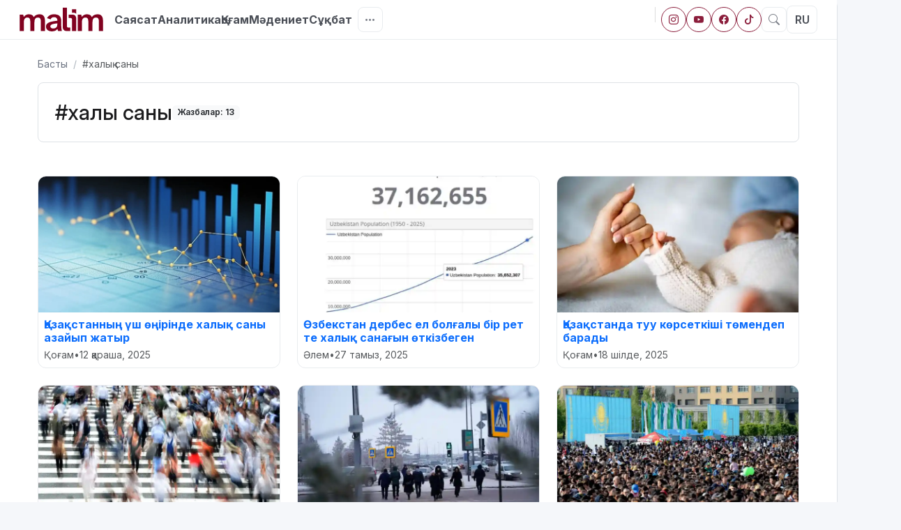

--- FILE ---
content_type: text/html; charset=UTF-8
request_url: https://malim.kz/tag/xalyq-sany
body_size: 20004
content:
<!doctype html>
<html lang="kk" prefix="og: https://ogp.me/ns# article: https://ogp.me/ns/article#">
<head>
        <title>халық саны | Malim.kz</title>
        <link rel="canonical" href="https://malim.kz/tag/xalyq-sany">
    <meta charset="utf-8">
    <meta http-equiv="X-UA-Compatible" content="IE=edge">
    <meta name="viewport" content="width=device-width, initial-scale=1">
    <meta name="robots" content="index, follow">
    <meta name="csrf-token" content="5bEReSW50bDl2X23eYsW91q5W9DJSpJxcMdvm1mF">
        <link rel="alternate" type="application/rss+xml" title="#халық саны RSS" href="https://malim.kz/rss/tag/xalyq-sany.xml" />
        <meta name="description" content="Жаңалықтар: халық саны">


    
    <meta property="og:type" content="website">
    <meta property="og:title" content="халық саны | Malim.kz">
    <meta property="og:description" content="Жаңалықтар: халық саны">
    <meta property="og:image" content="https://malim.kz/images/og-category.jpg">
    <meta property="og:url" content="https://malim.kz/tag/xalyq-sany">
    <meta property="og:site_name" content="Malim.kz">

    
    <meta name="twitter:card" content="summary_large_image">
    <meta name="twitter:title" content="халық саны | Malim.kz">
    <meta name="twitter:description" content="Жаңалықтар: халық саны">
    <meta name="twitter:image" content="https://malim.kz/images/og-category.jpg">
    <link rel="apple-touch-icon" sizes="57x57" href="https://malim.kz/favicon/apple-icon-57x57.png">
    <link rel="apple-touch-icon" sizes="60x60" href="https://malim.kz/favicon/apple-icon-60x60.png">
    <link rel="apple-touch-icon" sizes="72x72" href="https://malim.kz/favicon/apple-icon-72x72.png">
    <link rel="apple-touch-icon" sizes="76x76" href="https://malim.kz/favicon/apple-icon-76x76.png">
    <link rel="apple-touch-icon" sizes="114x114" href="https://malim.kz/favicon/apple-icon-114x114.png">
    <link rel="apple-touch-icon" sizes="120x120" href="https://malim.kz/favicon/apple-icon-120x120.png">
    <link rel="apple-touch-icon" sizes="144x144" href="https://malim.kz/favicon/apple-icon-144x144.png">
    <link rel="apple-touch-icon" sizes="152x152" href="https://malim.kz/favicon/apple-icon-152x152.png">
    <link rel="apple-touch-icon" sizes="180x180" href="https://malim.kz/favicon/apple-icon-180x180.png">
    <link rel="icon" type="image/png" sizes="192x192"  href="https://malim.kz/favicon/android-icon-192x192.png">
    <link rel="icon" type="image/png" sizes="32x32" href="https://malim.kz/favicon/favicon-32x32.png">
    <link rel="icon" type="image/png" sizes="96x96" href="https://malim.kz/favicon/favicon-96x96.png">
    <link rel="icon" type="image/png" sizes="16x16" href="https://malim.kz/favicon/favicon-16x16.png">
    <link rel="manifest" href="https://malim.kz/favicon/manifest.json">
    <meta name="msapplication-TileColor" content="#8b1d3b">
    <meta name="msapplication-TileImage" content="https://malim.kz/favicon/ms-icon-144x144.png">
    <meta name="theme-color" content="#8b1d3b">
        <link rel="preconnect" href="https://cdn.jsdelivr.net">
    <link rel="preconnect" href="https://mc.webvisor.org">
    <link rel="preconnect" href="https://mc.yandex.ru">
    <link rel="preconnect" href="https://www.googletagmanager.com">
    <link rel="preconnect" href="https://www.youtube.com">
    <link rel="preconnect" href="https://platform.twitter.com">
    <link rel="preconnect" href="https://avatars.mds.yandex.net" crossorigin>
    <link rel="preconnect" href="https://pagead2.googlesyndication.com">
    <link rel="preconnect" href="https://fonts.googleapis.com">
    <link rel="preconnect" href="https://fonts.gstatic.com" crossorigin>

    <link href="https://fonts.googleapis.com/css2?family=Inter:ital,opsz,wght@0,14..32,100..900;1,14..32,100..900&display=swap" rel="stylesheet">

    <meta name="google-site-verification" content="YLAWzNT6ZMj-ECA1ChXABwY9QEMOoqEbidkJKXHu1Bc" />
    <meta name="yandex-verification" content="" />
	
	<!-- Google tag (gtag.js) -->
	<script async src="https://www.googletagmanager.com/gtag/js?id=G-0X5LHG9S1H"></script>
	<script>
	  window.dataLayer = window.dataLayer || [];
	  function gtag(){dataLayer.push(arguments);}
	  gtag('js', new Date());

	  gtag('config', 'G-0X5LHG9S1H');
	</script>

    <link href="https://cdn.jsdelivr.net/npm/bootstrap@5.3.3/dist/css/bootstrap.min.css" rel="stylesheet">
    <link href="https://cdn.jsdelivr.net/npm/bootstrap-icons@1.11.3/font/bootstrap-icons.css" rel="stylesheet">
    <link rel="stylesheet" href="https://malim.kz/assets/css/main-new.css">

    	
	<style>
	
		/* Десктопта әдемі crop болып тұрсын десең – қашанғыдай */
		.ar-card-thumb img {
			width: 100%;
			height: 100%;
			object-fit: cover;
		}

		/* Мобильде суретті толық көрсетеміз */
		@media (max-width: 575.98px) {
			.ar-card-thumb img {
				object-fit: contain;   /* толық көрінеді, қажет болса cover-дан contain-ге ауыстық */
			}
		}

	
	</style>

</head>
<body>

<div class="page-wrap">
    <!-- Header -->
    <div class="topbar px-3 py-2">
        <div class="container-fluid">
            <div class="d-flex align-items-center justify-content-between">
                <!-- Logo -->
                <div class="logo">
                    <a href="https://malim.kz"><svg width="120" height="34" viewBox="0 0 137 39" fill="none" xmlns="http://www.w3.org/2000/svg">
                        <path d="M52.6675 38.993C50.934 38.993 49.3474 38.6776 47.9075 38.0468C46.4677 37.416 45.3145 36.5224 44.4477 35.366C43.581 34.2095 43.1476 32.8218 43.1476 31.1958C43.1476 29.0651 43.9141 27.3515 45.4434 26.0514C46.9727 24.7513 49.1432 23.749 51.9476 23.0447C54.752 22.3403 58.0542 21.8251 61.8543 21.5027V20.7984C61.8543 19.1373 61.3923 17.8547 60.4718 16.9541C59.5478 16.0535 58.1653 15.6014 56.3207 15.6014C54.9562 15.6014 53.7921 15.9098 52.8323 16.5231C51.8724 17.1363 51.2456 18.0404 50.9519 19.2319L44.9742 17.2274C45.8231 15.314 47.2521 13.7791 49.265 12.6227C51.2743 11.4663 53.6847 10.8915 56.4891 10.8915C60.4002 10.8915 63.3443 11.7571 65.3177 13.4918C67.2912 15.2264 68.2797 18.0404 68.2797 21.9408V28.0068C68.2797 29.3069 68.3263 30.5965 68.4194 31.8791C68.5125 33.1617 68.6307 34.3532 68.7776 35.4536C68.9244 36.554 69.0928 37.5212 69.2754 38.3517H63.0219L61.9689 34.9384C61.0449 36.3122 59.8092 37.3319 58.2584 37.9978C56.7076 38.6671 54.8451 39 52.6675 39V38.993ZM54.9382 34.2271C56.2312 34.2271 57.3916 34.0203 58.4267 33.6033C59.4582 33.1898 60.2892 32.4749 60.9159 31.4656C61.5427 30.4564 61.8579 29.0651 61.8579 27.2954V25.8341C58.2047 26.125 55.3716 26.6366 53.3623 27.376C51.3495 28.1155 50.3466 29.2614 50.3466 30.8138C50.3466 31.8266 50.7621 32.6466 51.593 33.2774C52.424 33.9082 53.5378 34.2236 54.9418 34.2236L54.9382 34.2271Z" fill="#810220"></path>
                        <path d="M95.4856 38.3447V11.4803H101.13L102.291 15.272C102.735 14.515 103.333 13.8002 104.089 13.1343C104.844 12.465 105.768 11.9253 106.857 11.5083C107.946 11.0948 109.171 10.8845 110.539 10.8845C112.677 10.8845 114.404 11.2735 115.715 12.048C117.025 12.8259 117.975 13.9544 118.565 15.4332C119.672 13.8808 121.03 12.7348 122.634 11.9954C124.239 11.256 126.001 10.8845 127.921 10.8845C130.17 10.8845 131.961 11.3191 133.289 12.1846C134.618 13.0502 135.567 14.2873 136.14 15.8958C136.713 17.5043 137 19.4422 137 21.7165V38.3447H130.245V23.4512C130.245 22.151 130.145 20.9526 129.941 19.8487C129.736 18.7483 129.285 17.8652 128.583 17.1959C127.881 16.5265 126.775 16.1936 125.263 16.1936C123.454 16.1936 122.072 16.8419 121.112 18.1421C120.152 19.4422 119.672 21.3906 119.672 23.9908V38.3412H112.864V23.4477C112.864 22.1475 112.763 20.949 112.559 19.8452C112.355 18.7448 111.914 17.8617 111.23 17.1924C110.546 16.523 109.468 16.1901 107.993 16.1901C106.775 16.1901 105.733 16.488 104.866 17.0837C103.999 17.6795 103.351 18.5661 102.928 19.7365C102.502 20.9105 102.291 22.3648 102.291 24.096V38.3412H95.482L95.4856 38.3447Z" fill="#810220"></path>
                        <path d="M0 38.3447V11.4803H5.64461L6.80505 15.272C7.24917 14.515 7.8473 13.8002 8.60302 13.1343C9.35874 12.465 10.2828 11.9253 11.3716 11.5083C12.4604 11.0948 13.6853 10.8845 15.0535 10.8845C17.1917 10.8845 18.918 11.2735 20.2289 12.048C21.5398 12.8259 22.4889 13.9544 23.0799 15.4332C24.1866 13.8808 25.544 12.7348 27.1486 11.9954C28.7531 11.256 30.5153 10.8845 32.435 10.8845C34.6843 10.8845 36.4751 11.3191 37.8039 12.1846C39.1326 13.0502 40.0818 14.2873 40.6548 15.8958C41.2279 17.5043 41.5144 19.4422 41.5144 21.7165V38.3447H34.7595V23.4512C34.7595 22.151 34.6592 20.9526 34.455 19.8487C34.2509 18.7483 33.7996 17.8652 33.0976 17.1959C32.3956 16.5265 31.2889 16.1936 29.7775 16.1936C27.9688 16.1936 26.5863 16.8419 25.6264 18.1421C24.6665 19.4422 24.1866 21.3906 24.1866 23.9908V38.3412H17.378V23.4477C17.378 22.1475 17.2777 20.949 17.0735 19.8452C16.8694 18.7448 16.4288 17.8617 15.7447 17.1924C15.0607 16.523 13.9826 16.1901 12.507 16.1901C11.2892 16.1901 10.247 16.488 9.38023 17.0837C8.51348 17.6795 7.86521 18.5661 7.44258 19.7365C7.01637 20.9105 6.80505 22.3648 6.80505 24.096V38.3412H0V38.3447Z" fill="#810220"></path>
                        <path d="M77.66 30.6491V0H70.905V32.8183C70.905 35.8706 73.4337 38.3412 76.5497 38.3412H83.2473V32.8183H79.8734C78.6485 32.8183 77.6564 31.8476 77.6564 30.6491H77.66Z" fill="#810220"></path>
                        <path d="M86.0552 19.1758V38.3447H92.8102V17.0067C92.8102 13.9544 90.2815 11.4838 87.1655 11.4838H80.4679V17.0067H83.8418C85.0667 17.0067 86.0588 17.9774 86.0588 19.1758H86.0552Z" fill="#810220"></path>
                        <path d="M92.8066 2.60023V10.2327C92.0616 9.15338 90.8188 8.43148 89.3969 8.38242C89.3467 8.37891 89.293 8.37891 89.2429 8.37891H86.0553V2.60023H92.8066Z" fill="#810220"></path>
                    </svg></a>
                </div>

                <!-- DESKTOP: Басты мәзір (тек lg+) -->
                <nav class="topnav d-none d-lg-flex align-items-center flex-grow-1 px-3" aria-label="Басты мәзір">
                    <div class="cat-main d-flex align-items-center gap-3 flex-wrap"></div>

                    <!-- Үш нүкте (қалған санаттар) -->
                    <div class="dropdown ms-2" id="moreDropWrap">
                        <button id="moreCatsBtn" class="btn icon-btn" data-bs-toggle="dropdown" data-bs-display="static" data-bs-auto-close="outside" aria-label="Тағы" aria-expanded="false">
                            <i class="bi bi-three-dots"></i>
                        </button>
                        <ul class="dropdown-menu dropdown-menu-end shadow-sm cat-more" aria-labelledby="moreCatsBtn"></ul>
                    </div>
                </nav>

                <!-- Оң жақ блок: соц + іздеу + тіл -->
                <div class="d-flex align-items-center gap-1">
                    <!-- DESKTOP соц -->
                    <div class="d-none d-md-flex align-items-center">
                        <span class="vr d-none d-lg-inline mx-2" style="opacity:.15;height:22px"></span>
                        <div class="header-soc d-flex gap-2">
                            <a href="https://www.instagram.com/malim.kz" class="btn btn-sm p-0 rounded-circle soc-btn" aria-label="Instagram"><i class="bi bi-instagram"></i></a>
                            <a href="https://www.youtube.com/@Malim-Media" class="btn btn-sm p-0 rounded-circle soc-btn" aria-label="YouTube"><i class="bi bi-youtube"></i></a>
                            <a href="https://www.facebook.com/MalimMedia" class="btn btn-sm p-0 rounded-circle soc-btn" aria-label="Facebook"><i class="bi bi-facebook"></i></a>
							<a href="https://www.tiktok.com/@malimkz" class="btn btn-sm p-0 rounded-circle soc-btn" aria-label="tiktok"><i class="bi bi-tiktok"></i></a>
                        </div>
                    </div>

                    <!-- DESKTOP іздеу (иконка modal ашады) -->
                    <button class="btn icon-btn d-none d-md-inline-flex" data-bs-toggle="modal" data-bs-target="#searchModal" aria-label="Іздеу">
                        <i class="bi bi-search"></i>
                    </button>

                    <!-- MOBILE соц -->
                    <div class="soc-m d-flex d-md-none gap-1">
                        <a href="https://www.instagram.com/malim.kz" class="btn p-0 d-inline-flex align-items-center justify-content-center rounded-circle"
                           style="width:32px;height:32px;border:1px solid var(--brand);color:var(--brand);background:#fff"
                           aria-label="Instagram"><i class="bi bi-instagram"></i></a>
                        <a href="https://www.youtube.com/@Malim-Media" class="btn p-0 d-inline-flex align-items-center justify-content-center rounded-circle"
                           style="width:32px;height:32px;border:1px solid var(--brand);color:var(--brand);background:#fff"
                           aria-label="YouTube"><i class="bi bi-youtube"></i></a>
                        <a href="https://www.facebook.com/MalimMedia" class="btn p-0 d-inline-flex align-items-center justify-content-center rounded-circle"
                           style="width:32px;height:32px;border:1px solid var(--brand);color:var(--brand);background:#fff"
                           aria-label="Facebook"><i class="bi bi-facebook"></i></a>
						   <a href="https://www.tiktok.com/@malimkz" class="btn p-0 d-inline-flex align-items-center justify-content-center rounded-circle"
                           style="width:32px;height:32px;border:1px solid var(--brand);color:var(--brand);background:#fff"
                           aria-label="Facebook"><i class="bi bi-tiktok"></i></a>
                    </div>

                    <!-- Тіл батырмасы -->
					
                    <!--button class="lang-btn">RU</button-->
					<a href="https://ru.malim.kz" class="lang-btn">RU</a>
                </div>
            </div>
        </div>
    </div>

    <!-- Барлық санаттардың «қоймасы» (көрінбейді) -->
    <div class="d-none" id="allCats">
                <a href="https://malim.kz/category/politics"  class="cat-link">Саясат</a>
                <a href="https://malim.kz/category/analytics"  class="cat-link">Аналитика</a>
                <a href="https://malim.kz/category/opinion"  class="cat-link">Қоғам</a>
                <a href="https://malim.kz/category/culture"  class="cat-link">Мәдениет</a>
                <a href="https://malim.kz/category/society"  class="cat-link">Сұқбат</a>
                <a href="https://malim.kz/category/sports"  class="cat-link">Спорт</a>
                <a href="https://malim.kz/category/abay-175"  class="cat-link">Абай-175</a>
                <a href="https://malim.kz/category/ulttyq-sport"  class="cat-link">Ұлттық спорт</a>
                <a href="https://malim.kz/category/ekonomika"  class="cat-link">Экономика</a>
                <a href="https://malim.kz/category/malim-podcast"  class="cat-link">Malim podcast</a>
                <a href="https://malim.kz/category/inclusive-society"  class="cat-link">Inclusive society</a>
                <a href="https://malim.kz/category/alem"  class="cat-link">Әлем</a>
                <a href="https://malim.kz/category/kukyk"  class="cat-link">Құқық</a>
                <a href="https://malim.kz/category/densaulyk"  class="cat-link">Денсаулық</a>
                <a href="https://malim.kz/category/tulga-tanym"  class="cat-link">Тұлға-таным</a>
                <a href="https://malim.kz/category/films"  class="cat-link">кино</a>
                <a href="https://malim.kz/category/bilim-gilim"  class="cat-link">Білім-ғылым</a>
                <a href="https://malim.kz/category/show-business"  class="cat-link">Шоу-бизнес</a>
                <a href="https://malim.kz/category/adebiet"  class="cat-link">Әдебиет</a>
                <a href="https://malim.kz/category/okiga"  class="cat-link">Оқиға</a>
                <a href="https://malim.kz/category/ecology"  class="cat-link">Экология</a>
                <a href="https://malim.kz/category/hikayalar"  class="cat-link">Хикаялар</a>
                <a href="https://malim.kz/category/malimet"  class="cat-link">MALIMet</a>
            </div>

    
        <div class="container px-3 px-md-4">
        <!-- ======= TAG HEADER ======= -->
        <section class="py-3 py-md-4">
            <!-- Breadcrumb -->
            <nav class="small mb-2 mb-md-3" aria-label="breadcrumb">
                <ol class="breadcrumb m-0">
                    <li class="breadcrumb-item"><a href="https://malim.kz">Басты</a></li>
                    <li class="breadcrumb-item active" aria-current="page">#халық саны</li>
                </ol>
            </nav>

            <div class="p-3 p-md-4 rounded-3 border" style="border-color:var(--line); background:#fff">
                <div class="d-flex flex-wrap align-items-center gap-2 gap-md-3">
                    <h1 class="m-0 article-title" style="font-size:clamp(22px,1.1vw + 20px,30px)">#халық саны</h1>
                    <span class="badge bg-light text-dark fw-semibold ms-0">
                    Жазбалар: 13
                </span>
                </div>

                            </div>
        </section>

        <!-- ======= TAG ARTICLES GRID ======= -->
        <section class="mt-3 mt-md-4">
            <div class="row g-3 g-md-4 row-cols-1 row-cols-md-2 row-cols-lg-3">
                                    <div class="col">
                        <article class="news-card h-100">
                            <a href="https://malim.kz/article/qazaqstannyn-us-onirinde-xalyq-sany-azaiyp-zatyr" class="d-block">
                                <div class="ratio ratio-16x9">
                                                                            <picture>
                                            <source srcset="https://malim.kz/uploads/cache/720x405/resized-images/2025/11/176296329438848502.webp 720w" type="image/webp">
                                            <img
                                                src="https://malim.kz/uploads/cache/720x405/resized-images/2025/11/176296329438848502.jpg"
                                                width="720" height="405"
                                                alt="Қазақстанның үш өңірінде халық саны азайып жатыр"
                                                class="w-100 h-100 object-fit-cover"
                                                loading="lazy" decoding="async">
                                        </picture>
                                                                    </div>

                                <div class="p-2">
                                    <h3 class="fs-6 fw-bold m-0">Қазақстанның үш өңірінде халық саны азайып жатыр</h3>
                                    <div class="small text-muted mt-1 d-flex align-items-center gap-2">
                                                                                    <span>Қоғам</span>
                                            <span>•</span>
                                                                                <time datetime="2025-11-12">
                                            12 қараша, 2025
                                        </time>
                                    </div>
                                </div>
                            </a>
                        </article>
                    </div>
                                    <div class="col">
                        <article class="news-card h-100">
                            <a href="https://malim.kz/article/ozbekstan-derbes-el-bolgaly-bir-ret-te-xalyq-sanagyn-otkizbegen-33724" class="d-block">
                                <div class="ratio ratio-16x9">
                                                                            <picture>
                                            <source srcset="https://malim.kz/uploads/cache/720x405/resized-images/2025/10/176077086843716635.webp 720w" type="image/webp">
                                            <img
                                                src="https://malim.kz/uploads/cache/720x405/resized-images/2025/10/176077086843716635.jpg"
                                                width="720" height="405"
                                                alt="Өзбекстан дербес ел болғалы бір рет те халық санағын өткізбеген"
                                                class="w-100 h-100 object-fit-cover"
                                                loading="lazy" decoding="async">
                                        </picture>
                                                                    </div>

                                <div class="p-2">
                                    <h3 class="fs-6 fw-bold m-0">Өзбекстан дербес ел болғалы бір рет те халық санағын өткізбеген</h3>
                                    <div class="small text-muted mt-1 d-flex align-items-center gap-2">
                                                                                    <span>Әлем</span>
                                            <span>•</span>
                                                                                <time datetime="2025-08-27">
                                            27 тамыз, 2025
                                        </time>
                                    </div>
                                </div>
                            </a>
                        </article>
                    </div>
                                    <div class="col">
                        <article class="news-card h-100">
                            <a href="https://malim.kz/article/qazaqstanda-tuu-korsetkisi-tomendep-barady-33049" class="d-block">
                                <div class="ratio ratio-16x9">
                                                                            <picture>
                                            <source srcset="https://malim.kz/uploads/cache/720x405/resized-images/2025/10/176076992920570852.webp 720w" type="image/webp">
                                            <img
                                                src="https://malim.kz/uploads/cache/720x405/resized-images/2025/10/176076992920570852.jpg"
                                                width="720" height="405"
                                                alt="Қазақстанда туу көрсеткіші төмендеп барады"
                                                class="w-100 h-100 object-fit-cover"
                                                loading="lazy" decoding="async">
                                        </picture>
                                                                    </div>

                                <div class="p-2">
                                    <h3 class="fs-6 fw-bold m-0">Қазақстанда туу көрсеткіші төмендеп барады</h3>
                                    <div class="small text-muted mt-1 d-flex align-items-center gap-2">
                                                                                    <span>Қоғам</span>
                                            <span>•</span>
                                                                                <time datetime="2025-07-18">
                                            18 шілде, 2025
                                        </time>
                                    </div>
                                </div>
                            </a>
                        </article>
                    </div>
                                    <div class="col">
                        <article class="news-card h-100">
                            <a href="https://malim.kz/article/biylgy-3-aidyn-ozinde-auyl-turgyndarynyn-sany-8-mynga-adamga-azaigan-29948" class="d-block">
                                <div class="ratio ratio-16x9">
                                                                            <picture>
                                            <source srcset="https://malim.kz/uploads/cache/720x405/resized-images/2025/10/176073858432975011.webp 720w" type="image/webp">
                                            <img
                                                src="https://malim.kz/uploads/cache/720x405/resized-images/2025/10/176073858432975011.jpg"
                                                width="720" height="405"
                                                alt="Биылғы 3 айдың өзінде ауыл тұрғындарының саны 8 мыңға адамға азайған"
                                                class="w-100 h-100 object-fit-cover"
                                                loading="lazy" decoding="async">
                                        </picture>
                                                                    </div>

                                <div class="p-2">
                                    <h3 class="fs-6 fw-bold m-0">Биылғы 3 айдың өзінде ауыл тұрғындарының саны 8 мыңға адамға азайған</h3>
                                    <div class="small text-muted mt-1 d-flex align-items-center gap-2">
                                                                                    <span>Қоғам</span>
                                            <span>•</span>
                                                                                <time datetime="2025-04-01">
                                            1 сәуір, 2025
                                        </time>
                                    </div>
                                </div>
                            </a>
                        </article>
                    </div>
                                    <div class="col">
                        <article class="news-card h-100">
                            <a href="https://malim.kz/article/qazaqstan-xalqynyn-sany-bir-zylda-231-myn-adamga-osti-27651" class="d-block">
                                <div class="ratio ratio-16x9">
                                                                            <picture>
                                            <source srcset="https://malim.kz/uploads/cache/720x405/resized-images/2025/10/176071944439484522.webp 720w" type="image/webp">
                                            <img
                                                src="https://malim.kz/uploads/cache/720x405/resized-images/2025/10/176071944439484522.jpg"
                                                width="720" height="405"
                                                alt="Қазақстан халқының саны бір жылда 231 мың адамға өсті"
                                                class="w-100 h-100 object-fit-cover"
                                                loading="lazy" decoding="async">
                                        </picture>
                                                                    </div>

                                <div class="p-2">
                                    <h3 class="fs-6 fw-bold m-0">Қазақстан халқының саны бір жылда 231 мың адамға өсті</h3>
                                    <div class="small text-muted mt-1 d-flex align-items-center gap-2">
                                                                                    <span>Қоғам</span>
                                            <span>•</span>
                                                                                <time datetime="2025-01-06">
                                            6 қаңтар, 2025
                                        </time>
                                    </div>
                                </div>
                            </a>
                        </article>
                    </div>
                                    <div class="col">
                        <article class="news-card h-100">
                            <a href="https://malim.kz/article/astana-xalqynyn-sany-15-millionnan-asty-26001" class="d-block">
                                <div class="ratio ratio-16x9">
                                                                            <picture>
                                            <source srcset="https://malim.kz/uploads/cache/720x405/resized-images/2025/10/176071646341107092.webp 720w" type="image/webp">
                                            <img
                                                src="https://malim.kz/uploads/cache/720x405/resized-images/2025/10/176071646341107092.jpg"
                                                width="720" height="405"
                                                alt="Астана халқының саны 1,5 миллионнан асты"
                                                class="w-100 h-100 object-fit-cover"
                                                loading="lazy" decoding="async">
                                        </picture>
                                                                    </div>

                                <div class="p-2">
                                    <h3 class="fs-6 fw-bold m-0">Астана халқының саны 1,5 миллионнан асты</h3>
                                    <div class="small text-muted mt-1 d-flex align-items-center gap-2">
                                                                                    <span>Қоғам</span>
                                            <span>•</span>
                                                                                <time datetime="2024-11-04">
                                            4 қараша, 2024
                                        </time>
                                    </div>
                                </div>
                            </a>
                        </article>
                    </div>
                                    <div class="col">
                        <article class="news-card h-100">
                            <a href="https://malim.kz/article/xalyq-sanagy-2025-nauqan-qalai-otedi-23494" class="d-block">
                                <div class="ratio ratio-16x9">
                                                                            <picture>
                                            <source srcset="https://malim.kz/uploads/cache/720x405/resized-images/2025/10/176071184235380913.webp 720w" type="image/webp">
                                            <img
                                                src="https://malim.kz/uploads/cache/720x405/resized-images/2025/10/176071184235380913.jpg"
                                                width="720" height="405"
                                                alt="Халық санағы – 2025: Науқан қалай өтеді?"
                                                class="w-100 h-100 object-fit-cover"
                                                loading="lazy" decoding="async">
                                        </picture>
                                                                    </div>

                                <div class="p-2">
                                    <h3 class="fs-6 fw-bold m-0">Халық санағы – 2025: Науқан қалай өтеді?</h3>
                                    <div class="small text-muted mt-1 d-flex align-items-center gap-2">
                                                                                    <span>Қоғам</span>
                                            <span>•</span>
                                                                                <time datetime="2024-07-24">
                                            24 шілде, 2024
                                        </time>
                                    </div>
                                </div>
                            </a>
                        </article>
                    </div>
                                    <div class="col">
                        <article class="news-card h-100">
                            <a href="https://malim.kz/article/2050-zyly-qazaqstan-xalqynyn-sany-26-millionnan-asuy-mumkin-22335" class="d-block">
                                <div class="ratio ratio-16x9">
                                                                            <picture>
                                            <source srcset="https://malim.kz/uploads/cache/720x405/resized-images/2025/10/17607097706800859.webp 720w" type="image/webp">
                                            <img
                                                src="https://malim.kz/uploads/cache/720x405/resized-images/2025/10/17607097706800859.jpg"
                                                width="720" height="405"
                                                alt="2050 жылы Қазақстан халқының саны 26 миллионнан асуы мүмкін"
                                                class="w-100 h-100 object-fit-cover"
                                                loading="lazy" decoding="async">
                                        </picture>
                                                                    </div>

                                <div class="p-2">
                                    <h3 class="fs-6 fw-bold m-0">2050 жылы Қазақстан халқының саны 26 миллионнан асуы мүмкін</h3>
                                    <div class="small text-muted mt-1 d-flex align-items-center gap-2">
                                                                                    <span>Қоғам</span>
                                            <span>•</span>
                                                                                <time datetime="2024-06-04">
                                            4 маусым, 2024
                                        </time>
                                    </div>
                                </div>
                            </a>
                        </article>
                    </div>
                                    <div class="col">
                        <article class="news-card h-100">
                            <a href="https://malim.kz/article/ozbekstan-xalqynyn-sany-37-millionnan-asty-21560" class="d-block">
                                <div class="ratio ratio-16x9">
                                                                            <picture>
                                            <source srcset="https://malim.kz/uploads/cache/720x405/resized-images/2025/10/176070819844094265.webp 720w" type="image/webp">
                                            <img
                                                src="https://malim.kz/uploads/cache/720x405/resized-images/2025/10/176070819844094265.jpg"
                                                width="720" height="405"
                                                alt="Өзбекстан халқының саны 37 миллионнан асты"
                                                class="w-100 h-100 object-fit-cover"
                                                loading="lazy" decoding="async">
                                        </picture>
                                                                    </div>

                                <div class="p-2">
                                    <h3 class="fs-6 fw-bold m-0">Өзбекстан халқының саны 37 миллионнан асты</h3>
                                    <div class="small text-muted mt-1 d-flex align-items-center gap-2">
                                                                                    <span>Әлем</span>
                                            <span>•</span>
                                                                                <time datetime="2024-04-22">
                                            22 сәуір, 2024
                                        </time>
                                    </div>
                                </div>
                            </a>
                        </article>
                    </div>
                                    <div class="col">
                        <article class="news-card h-100">
                            <a href="https://malim.kz/article/zer-zane-adam-adamzattyn-kobeyui-qauipti-me-azayuy-qauipti-me-18939" class="d-block">
                                <div class="ratio ratio-16x9">
                                                                            <picture>
                                            <source srcset="https://malim.kz/uploads/cache/720x405/resized-images/2025/10/176070152120651269.webp 720w" type="image/webp">
                                            <img
                                                src="https://malim.kz/uploads/cache/720x405/resized-images/2025/10/176070152120651269.jpg"
                                                width="720" height="405"
                                                alt="Жер және адам. Адамзаттың көбеюі қауіпті ме, азаюы қауіпті ме?"
                                                class="w-100 h-100 object-fit-cover"
                                                loading="lazy" decoding="async">
                                        </picture>
                                                                    </div>

                                <div class="p-2">
                                    <h3 class="fs-6 fw-bold m-0">Жер және адам. Адамзаттың көбеюі қауіпті ме, азаюы қауіпті ме?</h3>
                                    <div class="small text-muted mt-1 d-flex align-items-center gap-2">
                                                                                    <span>Аналитика</span>
                                            <span>•</span>
                                                                                <time datetime="2023-02-17">
                                            17 ақпан, 2023
                                        </time>
                                    </div>
                                </div>
                            </a>
                        </article>
                    </div>
                                    <div class="col">
                        <article class="news-card h-100">
                            <a href="https://malim.kz/article/qytai-xalqy-sanynyn-60-zyldan-keiingi-azayuy-18910" class="d-block">
                                <div class="ratio ratio-16x9">
                                                                            <picture>
                                            <source srcset="https://malim.kz/uploads/cache/720x405/resized-images/2025/10/176070144739321604.webp 720w" type="image/webp">
                                            <img
                                                src="https://malim.kz/uploads/cache/720x405/resized-images/2025/10/176070144739321604.jpg"
                                                width="720" height="405"
                                                alt="Қытай халқы санының 60 жылдан кейінгі азаюы"
                                                class="w-100 h-100 object-fit-cover"
                                                loading="lazy" decoding="async">
                                        </picture>
                                                                    </div>

                                <div class="p-2">
                                    <h3 class="fs-6 fw-bold m-0">Қытай халқы санының 60 жылдан кейінгі азаюы</h3>
                                    <div class="small text-muted mt-1 d-flex align-items-center gap-2">
                                                                                    <span>Қоғам</span>
                                            <span>•</span>
                                                                                <time datetime="2023-01-18">
                                            18 қаңтар, 2023
                                        </time>
                                    </div>
                                </div>
                            </a>
                        </article>
                    </div>
                                    <div class="col">
                        <article class="news-card h-100">
                            <a href="https://malim.kz/article/bir-aida-us-oblysta-usemder-duniege-keldi-2378" class="d-block">
                                <div class="ratio ratio-16x9">
                                                                            <picture>
                                            <source srcset="https://malim.kz/uploads/cache/720x405/resized-images/2025/10/17606869865428654.webp 720w" type="image/webp">
                                            <img
                                                src="https://malim.kz/uploads/cache/720x405/resized-images/2025/10/17606869865428654.jpg"
                                                width="720" height="405"
                                                alt="Бір айда үш облыста үшемдер дүниеге келді"
                                                class="w-100 h-100 object-fit-cover"
                                                loading="lazy" decoding="async">
                                        </picture>
                                                                    </div>

                                <div class="p-2">
                                    <h3 class="fs-6 fw-bold m-0">Бір айда үш облыста үшемдер дүниеге келді</h3>
                                    <div class="small text-muted mt-1 d-flex align-items-center gap-2">
                                                                                    <span>Сұқбат</span>
                                            <span>•</span>
                                                                                <time datetime="2020-03-30">
                                            30 наурыз, 2020
                                        </time>
                                    </div>
                                </div>
                            </a>
                        </article>
                    </div>
                            </div>

                            <nav class="mt-3 mt-md-4" aria-label="Навигация беттер бойынша">
                    <nav>
        <ul class="pagination">
            
                            <li class="page-item disabled" aria-disabled="true" aria-label="&laquo; Previous">
                    <span class="page-link" aria-hidden="true">&lsaquo;</span>
                </li>
            
            
                            
                
                
                                                                                        <li class="page-item active" aria-current="page"><span class="page-link">1</span></li>
                                                                                                <li class="page-item"><a class="page-link" href="https://malim.kz/tag/xalyq-sany?page=2">2</a></li>
                                                                        
            
                            <li class="page-item">
                    <a class="page-link" href="https://malim.kz/tag/xalyq-sany?page=2" rel="next" aria-label="Next &raquo;">&rsaquo;</a>
                </li>
                    </ul>
    </nav>

                </nav>
                    </section>

        <div class="py-3"></div>
    </div>

</div><!-- /.page-wrap -->

<!-- ========================================================= -->
<!--         FULL-WIDTH / WIDE ZONE (Бейне және ары қарай)     -->
<!-- ========================================================= -->
<div class="wide-zone">
    </div><!-- /.wide-zone -->

<!-- Bottom nav (mobile, fixed) -->
<nav class="bottom-nav" role="navigation" aria-label="Төменгі навигация">
    <div class="inner px-0 d-flex">
        <!-- Home quick panel -->
        <div class="nav-slot" id="slot-home">
            <button class="nav-btn btn-open-slot active" data-bs-toggle="offcanvas" data-bs-target="#homePanel" aria-label="Басты">
                <i class="bi bi-house-door-fill fs-5 d-block"></i>
            </button>
            <button class="nav-btn btn-close-slot text-danger" data-close-target="#homePanel" aria-label="Жабу">
                <i class="bi bi-x-lg fs-4 d-block"></i>
            </button>
        </div>
        <!-- Menu -->
        <div class="nav-slot" id="slot-menu">
            <button class="nav-btn btn-open-slot" data-bs-toggle="offcanvas" data-bs-target="#mainMenu" aria-label="Мәзір">
                <i class="bi bi-grid-3x3-gap fs-5 d-block"></i>
            </button>
            <button class="nav-btn btn-close-slot text-danger" data-close-target="#mainMenu" aria-label="Жабу">
                <i class="bi bi-x-lg fs-4 d-block"></i>
            </button>
        </div>
        <!-- Feed modal -->
        <div class="nav-slot" id="slot-feed">
            <button class="nav-btn btn-open-slot" data-bs-toggle="modal" data-bs-target="#feedModal" aria-label="Лента">
                <i class="bi bi-list fs-5 d-block"></i>
            </button>
            <button class="nav-btn btn-close-slot text-danger" data-close-modal="#feedModal" aria-label="Жабу">
                <i class="bi bi-x-lg fs-4 d-block"></i>
            </button>
        </div>
        <!-- Search panel -->
        <div class="nav-slot" id="slot-search">
            <button class="nav-btn btn-open-slot" data-bs-toggle="offcanvas" data-bs-target="#searchPanel" aria-label="Іздеу">
                <i class="bi bi-search fs-5 d-block"></i>
            </button>
            <button class="nav-btn btn-close-slot text-danger" data-close-target="#searchPanel" aria-label="Жабу">
                <i class="bi bi-x-lg fs-4 d-block"></i>
            </button>
        </div>
    </div>
</nav>

<!-- FOOTER -->
<footer class="site-footer">
    <div class="container-xxl py-4 py-md-5">

        <div class="d-flex flex-column flex-md-row align-items-start align-items-md-center justify-content-between gap-3 mb-4">
            <div class="d-flex align-items-center gap-3">
                <div class="footer-logo">malim</div>
            </div>

            <div class="d-flex align-items-center gap-2">
                <span class="text-light small me-1">Біз әлеуметтік желіде:</span>
                <a href="https://www.instagram.com/malim.kz" class="soc" aria-label="Instagram"><i class="bi bi-instagram"></i></a>
                <a href="https://www.youtube.com/@Malim-Media" class="soc" aria-label="YouTube"><i class="bi bi-youtube"></i></a>
                <a href="https://www.facebook.com/MalimMedia" class="soc" aria-label="Facebook"><i class="bi bi-facebook"></i></a>
				<a href="https://www.tiktok.com/@malimkz" class="soc" aria-label="tiktok"><i class="bi bi-tiktok"></i></a>
            </div>
        </div>

        <hr class="ft-hr">

        <div class="row g-4 g-lg-5">

            <div class="col-md-6 col-lg-4">
                <p class="text-light mb-3 pe-lg-4">
                    Malim — анализге негізделген материалдар, авторлық пікірлер мен эксклюзив контент.
                </p>
            </div>

            <div class="col-6 col-md-3 col-lg-2">
                <h6 class="ft-title">Айдарлар</h6>
                <ul class="list-unstyled m-0 ft-list">
                    <li><a href="#">Саясат</a></li>
                    <li><a href="#">Аналитика</a></li>
                    <li><a href="#">Қоғам</a></li>
                    <li><a href="#">Мәдениет</a></li>
                    <li><a href="#">Сұхбат</a></li>
                    <li><a href="#">Спорт</a></li>
                    <li><a href="#">Бейне</a></li>
                </ul>
            </div>

            <div class="col-6 col-md-3 col-lg-2">
                <h6 class="ft-title">Қызмет</h6>
                <ul class="list-unstyled m-0 ft-list">
                    <li><a href="/page/biz-turaly">Біз туралы</a></li>
                    <li><a href="/page/zarnama">Жарнама</a></li>
                    <li><a href="/page/bailanys">Байланыс</a></li>
                    <li><a href="#">Құпиялылық</a></li>
                    <li><a href="#">Пайдалану ережесі</a></li>
                </ul>
            </div>

            <div class="col-md-6 col-lg-4">
                <h6 class="ft-title">Мобильді қосымшалар</h6>
                <div class="d-flex flex-wrap gap-2 mb-3">
                    <a href="#" class="store-badge" aria-label="Жүктеу: App Store">
                        <svg viewBox="0 0 135 40" width="135" height="40" role="img">
                            <rect rx="8" ry="8" width="135" height="40" fill="#000"/>
                            <g fill="#fff" transform="translate(12,8)">
                                <path d="M8.2,12.3c-.1-2.7,2.2-4,2.3-4.1-1.3-1.9-3.4-2.1-4.1-2.1-1.7-.2-3.3,1-4.1,1-0.9,0-2.1-1-3.4-1-1.7,0-3.3,1-4.2,2.6-1.8,3.1-.4,7.6,1.3,10.1.9,1.3,1.9,2.7,3.3,2.6,1.3-.1,1.8-.8,3.4-.8s2.1,.8,3.4,.8 2.3-1.2,3.2-2.6c1.1-1.6,1.6-3.1,1.6-3.2-.1,0-3.1-1.2-3.1-4.3z"/>
                                <path d="M6.5,4.1C7.2,3.3,7.7,2.2,7.6,1c-1,.1-2.1,.7-2.8,1.5-.6,.7-1.1,1.8-1,2.8 1.1,.1 2.2-.5 2.7-1.2z"/>
                            </g>
                            <text x="58" y="16" fill="#fff" font-size="8" font-family="system-ui, -apple-system, Segoe UI, Roboto" letter-spacing=".2">Download on the</text>
                            <text x="58" y="31" fill="#fff" font-size="16" font-weight="700" font-family="system-ui, -apple-system, Segoe UI, Roboto">App Store</text>
                        </svg>
                    </a>

                    <a href="#" class="store-badge" aria-label="Жүктеу: Google Play">
                        <svg viewBox="0 0 155 40" width="155" height="40" role="img">
                            <rect rx="8" ry="8" width="155" height="40" fill="#000"/>
                            <g transform="translate(10,8)">
                                <path fill="#34A853" d="M0 2l14.5 14.5L0 31z"/>
                                <path fill="#FBBC05" d="M14.5 16.5l6.5 6.4 8.3-4.8-5.1-5.1z"/>
                                <path fill="#EA4335" d="M21 9.9l8.3-4.8L14.5 0z"/>
                                <path fill="#4285F4" d="M0 2v29l14.5-14.5z"/>
                            </g>
                            <text x="48" y="16" fill="#fff" font-size="8" font-family="system-ui, -apple-system, Segoe UI, Roboto" letter-spacing=".2">Get it on</text>
                            <text x="48" y="31" fill="#fff" font-size="16" font-weight="700" font-family="system-ui, -apple-system, Segoe UI, Roboto">Google Play</text>
                        </svg>
                    </a>
                </div>
                <div class="d-flex align-items-center gap-2 small text-secondary">
                    <i class="bi bi-shield-check"></i> Қауіпсіз орнату, жарнамасыз хабарламалар.
                </div>
                <div class="my-2">
                    <!--LiveInternet counter--><a href="https://www.liveinternet.ru/click"
                    target="_blank"><img id="licnt3920" width="31" height="31" style="border:0" 
                    title="LiveInternet"
                    src="[data-uri]"
                    alt=""/></a><script>(function(d,s){d.getElementById("licnt3920").src=
                    "https://counter.yadro.ru/hit?t50.6;r"+escape(d.referrer)+
                    ((typeof(s)=="undefined")?"":";s"+s.width+"*"+s.height+"*"+
                    (s.colorDepth?s.colorDepth:s.pixelDepth))+";u"+escape(d.URL)+
                    ";h"+escape(d.title.substring(0,150))+";"+Math.random()})
                    (document,screen)</script><!--/LiveInternet-->
					
					
						<!-- ZERO.kz -->
						<span id="_zero_75444">
						  <noscript>
							<a href="https://zero.kz/?s=75444" target="_blank">
							  <img src="https://c.zero.kz/z.png?u=75444" width="88" height="31" alt="ZERO.kz" />
							</a>
						  </noscript>
						</span>

						<script>
						  var _zero_kz_ = _zero_kz_ || [];
						  // siteId
						  _zero_kz_.push(['id', 75444]);
						  // Button color
						  _zero_kz_.push(['type', 1]);
						  // Check url every 200 ms, if it changed - reload button image
						  // _zero_kz_.push(['url_watcher', 200]);

						  (function () {
							var a = document.getElementsByTagName('script')[0],
							s = document.createElement('script');
							// s.type = 'text/javascript';
							s.async = true;
							s.src = (document.location.protocol == 'http:' ? 'http:' : 'https:') +
							  '//c.zero.kz/z.js';
							a.parentNode.insertBefore(s, a);
						  })();
						</script>
						<!-- End ZERO.kz -->
						
						<!-- Yandex.Metrika informer --> <a href="https://metrika.yandex.ru/stat/?id=96579217&amp;from=informer" target="_blank" rel="nofollow">     <img src="https://metrika-informer.com/informer/96579217/3_1_FFFFFFFF_EFEFEFFF_0_pageviews"          style="width:88px; height:31px; border:0;"          alt="Яндекс.Метрика"          title="Яндекс.Метрика: данные за сегодня (просмотры, визиты и уникальные посетители)"         class="ym-advanced-informer" data-cid="96579217" data-lang="ru"/> </a> <!-- /Yandex.Metrika informer -->  <!-- Yandex.Metrika counter --> <script type="text/javascript">     (function(m,e,t,r,i,k,a){         m[i]=m[i]||function(){(m[i].a=m[i].a||[]).push(arguments)};         m[i].l=1*new Date();         for (var j = 0; j < document.scripts.length; j++) {if (document.scripts[j].src === r) { return; }}         k=e.createElement(t),a=e.getElementsByTagName(t)[0],k.async=1,k.src=r,a.parentNode.insertBefore(k,a)     })(window, document,'script','https://mc.webvisor.org/metrika/tag_ww.js', 'ym');      ym(96579217, 'init', {trackHash:true, clickmap:true, accurateTrackBounce:true, trackLinks:true}); </script>  <!-- /Yandex.Metrika counter -->   

                </div>
            </div>
        </div>

        <hr class="ft-hr my-4">

        <div class="d-flex flex-column flex-md-row align-items-start align-items-md-center justify-content-between gap-2 small text-secondary">
            <div>© 2025 <span class="fw-semibold">malim.kz</span> — Барлық құқықтар қорғалған.</div>
            <div class="d-flex flex-wrap gap-3">
                <a href="https://malim.kz/price_kz_malim.pdf" class="ft-mini">Прайс-парақшасы</a>
            </div>
        </div>
    </div>
</footer>

<!-- Offcanvas: Негізгі мәзір -->
<div class="offcanvas offcanvas-start malim-menu"
     tabindex="-1" id="mainMenu"
     data-bs-backdrop="false" data-bs-scroll="true"
     aria-labelledby="mainMenuLabel">
    <div class="offcanvas-header pb-2">
        <button type="button" class="btn-close ms-2" data-bs-dismiss="offcanvas" aria-label="Жабу"></button>
    </div>
    <div class="offcanvas-body pt-0">
        <div class="row row-cols-2 gx-4">
            <div class="col">
                <a href="/category/politics" class="cat-link">Саясат</a>
                <a href="/category/analytics" class="cat-link">Аналитика</a>
                <a href="/category/opinion" class="cat-link">Қоғам</a>
                <a href="/category/culture" class="cat-link">Мәдениет</a>
                <a href="/category/society" class="cat-link">Сұхбат</a>
                <a href="/category/sports" class="cat-link">Спорт</a>
                <a href="/category/abay-175" class="cat-link">Абай-175</a>
                <a href="/category/ekonomika" class="cat-link">Экономика</a>
                <a href="/category/alem" class="cat-link">Әлем</a>
                <a href="/category/kukyk" class="cat-link">Құқық</a>
            </div>
            <div class="col">
                <a href="/category/densaulyk" class="cat-link">Денсаулық</a>
                <a href="/category/tulga-tanym" class="cat-link">Тұлға-таным</a>
                <a href="/category/bilim-gilim" class="cat-link">Білім-ғылым</a>
                <a href="/category/show-business" class="cat-link">Шоу-бизнес</a>
                <a href="/category/adebiet" class="cat-link">Әдебиет</a>
                <a href="/category/okiga" class="cat-link">Оқиға</a>
                <a href="/category/ecology" class="cat-link">Экология</a>
                <a href="/category/hikayalar" class="cat-link">Хикаялар</a>
                <a href="/category/malimet" class="cat-link">MALIMet</a>
            </div>
        </div>

        <div class="divider my-3"></div>

        <div class="row small">
            <div class="col-6 mb-2"><a href="/page/biz-turaly" class="foot-link">Біз туралы</a></div>
            <div class="col-6 mb-2"><a href="/page/zarnama" class="foot-link">Жарнама</a></div>
            <div class="col-12 mb-2"><a href="/page/bailanys" class="foot-link">Байланыс</a></div>
        </div>

        <div class="divider my-3"></div>

        <div class="mb-3">
            <div class="fw-semibold mb-2">Подписаться на новости:</div>
            <div class="input-group subs-input">
                <input type="email" class="form-control" placeholder="Ваш E-mail" aria-label="Email">
                <button class="btn btn-outline-secondary" type="button" aria-label="Жіберу">
                    <i class="bi bi-arrow-right"></i>
                </button>
            </div>
        </div>

        <div class="editor-phone mb-3">
            <div class="fw-semibold">Редакция Malim: <a href="tel:+77172502604">+7 7172 502604</a></div>
        </div>

        <div class="d-flex align-items-center gap-2 mb-2">
			
			
			<a href="https://www.instagram.com/malim.kz" class="social-round" aria-label="Instagram"><i class="bi bi-instagram"></i></a>
                <a href="https://www.youtube.com/@Malim-Media" class="social-round" aria-label="YouTube"><i class="bi bi-youtube"></i></a>
                <a href="https://www.facebook.com/MalimMedia" class="social-round" aria-label="Facebook"><i class="bi bi-facebook"></i></a>
				<a href="https://www.tiktok.com/@malimkz" class="social-round" aria-label="tiktok"><i class="bi bi-tiktok"></i></a>
        </div>

        <div class="small text-secondary mt-2">© 2025 Malim.kz Қоғамдық-саяси сайт!</div>
    </div>
</div>

<!-- Home quick panel (offcanvas-bottom) -->
<div class="offcanvas offcanvas-bottom" tabindex="-1" id="homePanel" data-bs-backdrop="false">
    <div class="offcanvas-header">
        <h6 class="m-0">Жылдам сілтемелер</h6>
        <button class="btn-close" data-bs-dismiss="offcanvas" aria-label="Жабу"></button>
    </div>
    <div class="offcanvas-body small">
        <div class="d-flex gap-2 flex-wrap">
            <a href="/category/politics" class="btn btn-outline-secondary btn-sm">Саясат</a>
            <a href="/category/analytics" class="btn btn-outline-secondary btn-sm">Аналитика</a>
            <a href="/category/opinion"  class="btn btn-outline-secondary btn-sm">Қоғам</a>
            <a href="/category/culture"  class="btn btn-outline-secondary btn-sm">Мәдениет</a>
            <a href="/category/society" class="btn btn-outline-secondary btn-sm">Сұхбат</a>
            <a href="/category/sports"    class="btn btn-outline-secondary btn-sm">Спорт</a>
        </div>
    </div>
</div>

<!-- Search panel (offcanvas-top) -->
<div class="offcanvas offcanvas-top" tabindex="-1" id="searchPanel" data-bs-backdrop="false">
    <div class="offcanvas-header">
        <h6 class="m-0">Іздеу</h6>
        <button class="btn-close" data-bs-dismiss="offcanvas" aria-label="Жабу"></button>
    </div>
    <div class="offcanvas-body">
        <form class="input-group">
            <input type="search" class="form-control form-control-lg" placeholder="Кілт сөз..." autofocus>
            <button class="btn btn-outline-secondary" type="submit"><i class="bi bi-search"></i></button>
        </form>
    </div>
</div>

<!-- Modal: Mobile толықэкран лента -->
<div class="modal fade" id="feedModal" tabindex="-1" aria-labelledby="feedModalLabel" aria-hidden="true">
    <div class="modal-dialog modal-fullscreen-sm-down modal-dialog-scrollable">
        <div class="modal-content">
            <div class="modal-header">
                <h5 id="feedModalLabel" class="mb-0">Жаңалықтар лентасы</h5>
                <button type="button" class="btn-close" data-bs-dismiss="modal" aria-label="Жабу"></button>
            </div>

            <div class="modal-body p-0">
                <div class="modal-feed p-2">
                    <ul class="list-unstyled m-0">
                                                                                    <li class="d-flex gap-3 align-items-start py-2 border-bottom">
                                    <a href="https://malim.kz/article/kambodza-men-tailand-kelissoz-bastady"
                                       class="flex-shrink-0 ratio ratio-1x1 rounded overflow-hidden"
                                       style="width:84px;">
                                                                                    <picture>
                                                <source srcset="https://malim.kz/uploads/cache/160x160/resized-images/2025/12/176660993237803448.webp" type="image/webp">
                                                <img src="https://malim.kz/uploads/cache/160x160/resized-images/2025/12/176660993237803448.jpg"
                                                     alt="Камбоджа мен Таиланд келіссөз бастады"
                                                     width="160" height="160"
                                                     class="w-100 h-100 object-fit-cover"
                                                     loading="lazy" decoding="async">
                                            </picture>
                                                                            </a>

                                    <div class="min-w-0">
                                        <a href="https://malim.kz/article/kambodza-men-tailand-kelissoz-bastady"
                                           class="text-reset fw-semibold lh-sm d-block">
                                            Камбоджа мен Таиланд келіссөз бастады
                                        </a>
                                        <div class="text-muted small mt-1">
                                             Әлем •                                             Бүгін, 06:52
                                        </div>
                                    </div>
                                </li>
                                                            <li class="d-flex gap-3 align-items-start py-2 border-bottom">
                                    <a href="https://malim.kz/article/qaztag-bas-redaktory-uiqamaqqa-auystyryldy"
                                       class="flex-shrink-0 ratio ratio-1x1 rounded overflow-hidden"
                                       style="width:84px;">
                                                                                    <picture>
                                                <source srcset="https://malim.kz/uploads/cache/160x160/resized-images/2025/12/176660650649070866.webp" type="image/webp">
                                                <img src="https://malim.kz/uploads/cache/160x160/resized-images/2025/12/176660650649070866.jpg"
                                                     alt="ҚазТАГ бас редакторы үйқамаққа ауыстырылды"
                                                     width="160" height="160"
                                                     class="w-100 h-100 object-fit-cover"
                                                     loading="lazy" decoding="async">
                                            </picture>
                                                                            </a>

                                    <div class="min-w-0">
                                        <a href="https://malim.kz/article/qaztag-bas-redaktory-uiqamaqqa-auystyryldy"
                                           class="text-reset fw-semibold lh-sm d-block">
                                            ҚазТАГ бас редакторы үйқамаққа ауыстырылды
                                        </a>
                                        <div class="text-muted small mt-1">
                                             Қоғам •                                             Бүгін, 00:59
                                        </div>
                                    </div>
                                </li>
                                                            <li class="d-flex gap-3 align-items-start py-2 border-bottom">
                                    <a href="https://malim.kz/article/ukraina-reseidin-zalgyz-il-38-usagyn-atyp-tusirdi"
                                       class="flex-shrink-0 ratio ratio-1x1 rounded overflow-hidden"
                                       style="width:84px;">
                                                                                    <picture>
                                                <source srcset="https://malim.kz/uploads/cache/160x160/resized-images/2025/12/176660204938174172.webp" type="image/webp">
                                                <img src="https://malim.kz/uploads/cache/160x160/resized-images/2025/12/176660204938174172.jpg"
                                                     alt="Украина Ресейдің жалғыз Ил-38 ұшағын атып түсірді"
                                                     width="160" height="160"
                                                     class="w-100 h-100 object-fit-cover"
                                                     loading="lazy" decoding="async">
                                            </picture>
                                                                            </a>

                                    <div class="min-w-0">
                                        <a href="https://malim.kz/article/ukraina-reseidin-zalgyz-il-38-usagyn-atyp-tusirdi"
                                           class="text-reset fw-semibold lh-sm d-block">
                                            Украина Ресейдің жалғыз Ил-38 ұшағын атып түсірді
                                        </a>
                                        <div class="text-muted small mt-1">
                                             Әлем •                                             24 желтоқсан, 2025
                                        </div>
                                    </div>
                                </li>
                                                            <li class="d-flex gap-3 align-items-start py-2 border-bottom">
                                    <a href="https://malim.kz/article/25-zeltoqsanga-arnalgan-valiuta-bagamy-zariialandy"
                                       class="flex-shrink-0 ratio ratio-1x1 rounded overflow-hidden"
                                       style="width:84px;">
                                                                                    <picture>
                                                <source srcset="https://malim.kz/uploads/cache/160x160/resized-images/2025/12/176660086727593658.webp" type="image/webp">
                                                <img src="https://malim.kz/uploads/cache/160x160/resized-images/2025/12/176660086727593658.jpg"
                                                     alt="25 желтоқсанға арналған валюта бағамы жарияланды"
                                                     width="160" height="160"
                                                     class="w-100 h-100 object-fit-cover"
                                                     loading="lazy" decoding="async">
                                            </picture>
                                                                            </a>

                                    <div class="min-w-0">
                                        <a href="https://malim.kz/article/25-zeltoqsanga-arnalgan-valiuta-bagamy-zariialandy"
                                           class="text-reset fw-semibold lh-sm d-block">
                                            25 желтоқсанға арналған валюта бағамы жарияланды
                                        </a>
                                        <div class="text-muted small mt-1">
                                             Экономика •                                             24 желтоқсан, 2025
                                        </div>
                                    </div>
                                </li>
                                                            <li class="d-flex gap-3 align-items-start py-2 border-bottom">
                                    <a href="https://malim.kz/article/kreml-ukrainaga-qatysty-20-tarmaqtan-turatyn-beibitsilik-zosparyn-qabyldamady"
                                       class="flex-shrink-0 ratio ratio-1x1 rounded overflow-hidden"
                                       style="width:84px;">
                                                                                    <picture>
                                                <source srcset="https://malim.kz/uploads/cache/160x160/resized-images/2025/12/176659700941183353.webp" type="image/webp">
                                                <img src="https://malim.kz/uploads/cache/160x160/resized-images/2025/12/176659700941183353.jpg"
                                                     alt="Кремль Украинаға қатысты 20 тармақтан тұратын бейбітшілік жоспарын қабылдамады"
                                                     width="160" height="160"
                                                     class="w-100 h-100 object-fit-cover"
                                                     loading="lazy" decoding="async">
                                            </picture>
                                                                            </a>

                                    <div class="min-w-0">
                                        <a href="https://malim.kz/article/kreml-ukrainaga-qatysty-20-tarmaqtan-turatyn-beibitsilik-zosparyn-qabyldamady"
                                           class="text-reset fw-semibold lh-sm d-block">
                                            Кремль Украинаға қатысты 20 тармақтан тұратын бейбітшілік жоспарын қабылдамады
                                        </a>
                                        <div class="text-muted small mt-1">
                                             Әлем •                                             24 желтоқсан, 2025
                                        </div>
                                    </div>
                                </li>
                                                            <li class="d-flex gap-3 align-items-start py-2 border-bottom">
                                    <a href="https://malim.kz/article/dziudosy-abiba-abuzaqynova-alemdik-reitingte-1-orynda-tur"
                                       class="flex-shrink-0 ratio ratio-1x1 rounded overflow-hidden"
                                       style="width:84px;">
                                                                                    <picture>
                                                <source srcset="https://malim.kz/uploads/cache/160x160/resized-images/2025/12/17665961625297807.webp" type="image/webp">
                                                <img src="https://malim.kz/uploads/cache/160x160/resized-images/2025/12/17665961625297807.jpg"
                                                     alt="Дзюдошы Әбиба Әбужақынова әлемдік рейтингте 1-орында тұр"
                                                     width="160" height="160"
                                                     class="w-100 h-100 object-fit-cover"
                                                     loading="lazy" decoding="async">
                                            </picture>
                                                                            </a>

                                    <div class="min-w-0">
                                        <a href="https://malim.kz/article/dziudosy-abiba-abuzaqynova-alemdik-reitingte-1-orynda-tur"
                                           class="text-reset fw-semibold lh-sm d-block">
                                            Дзюдошы Әбиба Әбужақынова әлемдік рейтингте 1-орында тұр
                                        </a>
                                        <div class="text-muted small mt-1">
                                             Спорт •                                             24 желтоқсан, 2025
                                        </div>
                                    </div>
                                </li>
                                                            <li class="d-flex gap-3 align-items-start py-2 border-bottom">
                                    <a href="https://malim.kz/article/koz-aldymda-solganda-qolymnan-es-sara-kelmedi-bagdat-asimova-asanali-asimov-turaly-tolgandy-video"
                                       class="flex-shrink-0 ratio ratio-1x1 rounded overflow-hidden"
                                       style="width:84px;">
                                                                                    <picture>
                                                <source srcset="https://malim.kz/uploads/cache/160x160/resized-images/2025/12/176659588022073573.webp" type="image/webp">
                                                <img src="https://malim.kz/uploads/cache/160x160/resized-images/2025/12/176659588022073573.jpg"
                                                     alt="&quot;Көз алдымда солғанда қолымнан еш шара келмеді&quot;: Бағдат Әшімова Асанәлі Әшімов туралы толғанды (ВИДЕО)"
                                                     width="160" height="160"
                                                     class="w-100 h-100 object-fit-cover"
                                                     loading="lazy" decoding="async">
                                            </picture>
                                                                            </a>

                                    <div class="min-w-0">
                                        <a href="https://malim.kz/article/koz-aldymda-solganda-qolymnan-es-sara-kelmedi-bagdat-asimova-asanali-asimov-turaly-tolgandy-video"
                                           class="text-reset fw-semibold lh-sm d-block">
                                            &quot;Көз алдымда солғанда қолымнан еш шара келмеді&quot;: Бағдат Әшімова Асанәлі Әшімов туралы толғанды (ВИДЕО)
                                        </a>
                                        <div class="text-muted small mt-1">
                                             Қоғам •                                             24 желтоқсан, 2025
                                        </div>
                                    </div>
                                </li>
                                                            <li class="d-flex gap-3 align-items-start py-2 border-bottom">
                                    <a href="https://malim.kz/article/elimizdin-birnese-oblysynda-zol-zabyldy"
                                       class="flex-shrink-0 ratio ratio-1x1 rounded overflow-hidden"
                                       style="width:84px;">
                                                                                    <picture>
                                                <source srcset="https://malim.kz/uploads/cache/160x160/resized-images/2025/12/17665959338775058.webp" type="image/webp">
                                                <img src="https://malim.kz/uploads/cache/160x160/resized-images/2025/12/17665959338775058.jpg"
                                                     alt="Еліміздің бірнеше облысында жол жабылды"
                                                     width="160" height="160"
                                                     class="w-100 h-100 object-fit-cover"
                                                     loading="lazy" decoding="async">
                                            </picture>
                                                                            </a>

                                    <div class="min-w-0">
                                        <a href="https://malim.kz/article/elimizdin-birnese-oblysynda-zol-zabyldy"
                                           class="text-reset fw-semibold lh-sm d-block">
                                            Еліміздің бірнеше облысында жол жабылды
                                        </a>
                                        <div class="text-muted small mt-1">
                                             Оқиға •                                             24 желтоқсан, 2025
                                        </div>
                                    </div>
                                </li>
                                                            <li class="d-flex gap-3 align-items-start py-2 border-bottom">
                                    <a href="https://malim.kz/article/suiinsi-agaiyn-tanymal-mektep-direktory-quanysty-xabaryn-zetkizdi-foto"
                                       class="flex-shrink-0 ratio ratio-1x1 rounded overflow-hidden"
                                       style="width:84px;">
                                                                                    <picture>
                                                <source srcset="https://malim.kz/uploads/cache/160x160/resized-images/2025/12/176659325938651896.webp" type="image/webp">
                                                <img src="https://malim.kz/uploads/cache/160x160/resized-images/2025/12/176659325938651896.jpg"
                                                     alt="Сүйінші, ағайын! Танымал мектеп директоры қуанышты хабарын жеткізді (ФОТО)"
                                                     width="160" height="160"
                                                     class="w-100 h-100 object-fit-cover"
                                                     loading="lazy" decoding="async">
                                            </picture>
                                                                            </a>

                                    <div class="min-w-0">
                                        <a href="https://malim.kz/article/suiinsi-agaiyn-tanymal-mektep-direktory-quanysty-xabaryn-zetkizdi-foto"
                                           class="text-reset fw-semibold lh-sm d-block">
                                            Сүйінші, ағайын! Танымал мектеп директоры қуанышты хабарын жеткізді (ФОТО)
                                        </a>
                                        <div class="text-muted small mt-1">
                                             Білім-ғылым •                                             24 желтоқсан, 2025
                                        </div>
                                    </div>
                                </li>
                                                            <li class="d-flex gap-3 align-items-start py-2 border-bottom">
                                    <a href="https://malim.kz/article/25-zeltoqsanda-aua-raiyna-bailanysty-eskertu-zasaldy"
                                       class="flex-shrink-0 ratio ratio-1x1 rounded overflow-hidden"
                                       style="width:84px;">
                                                                                    <picture>
                                                <source srcset="https://malim.kz/uploads/cache/160x160/resized-images/2025/12/176659204836874716.webp" type="image/webp">
                                                <img src="https://malim.kz/uploads/cache/160x160/resized-images/2025/12/176659204836874716.jpg"
                                                     alt="25 желтоқсанда ауа райына байланысты ескерту жасалды"
                                                     width="160" height="160"
                                                     class="w-100 h-100 object-fit-cover"
                                                     loading="lazy" decoding="async">
                                            </picture>
                                                                            </a>

                                    <div class="min-w-0">
                                        <a href="https://malim.kz/article/25-zeltoqsanda-aua-raiyna-bailanysty-eskertu-zasaldy"
                                           class="text-reset fw-semibold lh-sm d-block">
                                            25 желтоқсанда ауа райына байланысты ескерту жасалды
                                        </a>
                                        <div class="text-muted small mt-1">
                                             Экология •                                             24 желтоқсан, 2025
                                        </div>
                                    </div>
                                </li>
                                                            <li class="d-flex gap-3 align-items-start py-2 border-bottom">
                                    <a href="https://malim.kz/article/zelenskii-beibitsilik-zosparynyn-20-tarmagyn-zariialady"
                                       class="flex-shrink-0 ratio ratio-1x1 rounded overflow-hidden"
                                       style="width:84px;">
                                                                                    <picture>
                                                <source srcset="https://malim.kz/uploads/cache/160x160/resized-images/2025/12/17665881261765059.webp" type="image/webp">
                                                <img src="https://malim.kz/uploads/cache/160x160/resized-images/2025/12/17665881261765059.jpg"
                                                     alt="Зеленский бейбітшілік жоспарының 20 тармағын жариялады"
                                                     width="160" height="160"
                                                     class="w-100 h-100 object-fit-cover"
                                                     loading="lazy" decoding="async">
                                            </picture>
                                                                            </a>

                                    <div class="min-w-0">
                                        <a href="https://malim.kz/article/zelenskii-beibitsilik-zosparynyn-20-tarmagyn-zariialady"
                                           class="text-reset fw-semibold lh-sm d-block">
                                            Зеленский бейбітшілік жоспарының 20 тармағын жариялады
                                        </a>
                                        <div class="text-muted small mt-1">
                                             Әлем •                                             24 желтоқсан, 2025
                                        </div>
                                    </div>
                                </li>
                                                            <li class="d-flex gap-3 align-items-start py-2 border-bottom">
                                    <a href="https://malim.kz/article/4-ai-buryn-tagaiyndalgan-qorganys-ministrinin-orynbasary-qyzmetten-bosatyldy"
                                       class="flex-shrink-0 ratio ratio-1x1 rounded overflow-hidden"
                                       style="width:84px;">
                                                                                    <picture>
                                                <source srcset="https://malim.kz/uploads/cache/160x160/resized-images/2025/12/176658659717282190.webp" type="image/webp">
                                                <img src="https://malim.kz/uploads/cache/160x160/resized-images/2025/12/176658659717282190.jpg"
                                                     alt="4 ай бұрын тағайындалған қорғаныс министрінің орынбасары қызметтен босатылды"
                                                     width="160" height="160"
                                                     class="w-100 h-100 object-fit-cover"
                                                     loading="lazy" decoding="async">
                                            </picture>
                                                                            </a>

                                    <div class="min-w-0">
                                        <a href="https://malim.kz/article/4-ai-buryn-tagaiyndalgan-qorganys-ministrinin-orynbasary-qyzmetten-bosatyldy"
                                           class="text-reset fw-semibold lh-sm d-block">
                                            4 ай бұрын тағайындалған қорғаныс министрінің орынбасары қызметтен босатылды
                                        </a>
                                        <div class="text-muted small mt-1">
                                             Қоғам •                                             24 желтоқсан, 2025
                                        </div>
                                    </div>
                                </li>
                                                            <li class="d-flex gap-3 align-items-start py-2 border-bottom">
                                    <a href="https://malim.kz/article/toqaev-biz-qazir-el-omirindegi-tagdyrsesti-reformalar-kezenine-qadam-bastyq"
                                       class="flex-shrink-0 ratio ratio-1x1 rounded overflow-hidden"
                                       style="width:84px;">
                                                                                    <picture>
                                                <source srcset="https://malim.kz/uploads/cache/160x160/resized-images/2025/12/176658034229719116.webp" type="image/webp">
                                                <img src="https://malim.kz/uploads/cache/160x160/resized-images/2025/12/176658034229719116.jpg"
                                                     alt="Тоқаев: Біз ел өміріндегі тағдыршешті реформалар кезеңіне қадам бастық"
                                                     width="160" height="160"
                                                     class="w-100 h-100 object-fit-cover"
                                                     loading="lazy" decoding="async">
                                            </picture>
                                                                            </a>

                                    <div class="min-w-0">
                                        <a href="https://malim.kz/article/toqaev-biz-qazir-el-omirindegi-tagdyrsesti-reformalar-kezenine-qadam-bastyq"
                                           class="text-reset fw-semibold lh-sm d-block">
                                            Тоқаев: Біз ел өміріндегі тағдыршешті реформалар кезеңіне қадам бастық
                                        </a>
                                        <div class="text-muted small mt-1">
                                             Саясат •                                             24 желтоқсан, 2025
                                        </div>
                                    </div>
                                </li>
                                                            <li class="d-flex gap-3 align-items-start py-2 border-bottom">
                                    <a href="https://malim.kz/article/qaztag-bas-redaktory-uaqytsa-ustau-izoliatorynda-astyq-zariialady"
                                       class="flex-shrink-0 ratio ratio-1x1 rounded overflow-hidden"
                                       style="width:84px;">
                                                                                    <picture>
                                                <source srcset="https://malim.kz/uploads/cache/160x160/resized-images/2025/12/176657938517175257.webp" type="image/webp">
                                                <img src="https://malim.kz/uploads/cache/160x160/resized-images/2025/12/176657938517175257.jpg"
                                                     alt="ҚазТАГ бас редакторы уақытша ұстау изоляторында аштық жариялады"
                                                     width="160" height="160"
                                                     class="w-100 h-100 object-fit-cover"
                                                     loading="lazy" decoding="async">
                                            </picture>
                                                                            </a>

                                    <div class="min-w-0">
                                        <a href="https://malim.kz/article/qaztag-bas-redaktory-uaqytsa-ustau-izoliatorynda-astyq-zariialady"
                                           class="text-reset fw-semibold lh-sm d-block">
                                            ҚазТАГ бас редакторы уақытша ұстау изоляторында аштық жариялады
                                        </a>
                                        <div class="text-muted small mt-1">
                                             Қоғам •                                             24 желтоқсан, 2025
                                        </div>
                                    </div>
                                </li>
                                                            <li class="d-flex gap-3 align-items-start py-2 border-bottom">
                                    <a href="https://malim.kz/article/sausagyndagy-zarany-korsetuge-kelgen-er-adam-bir-aiagynan-airylyp-qaldy"
                                       class="flex-shrink-0 ratio ratio-1x1 rounded overflow-hidden"
                                       style="width:84px;">
                                                                                    <picture>
                                                <source srcset="https://malim.kz/uploads/cache/160x160/resized-images/2025/12/176657805616296052.webp" type="image/webp">
                                                <img src="https://malim.kz/uploads/cache/160x160/resized-images/2025/12/176657805616296052.jpg"
                                                     alt="Саусағындағы жараны көрсетуге келген ер адам бір аяғынан айрылып қалды"
                                                     width="160" height="160"
                                                     class="w-100 h-100 object-fit-cover"
                                                     loading="lazy" decoding="async">
                                            </picture>
                                                                            </a>

                                    <div class="min-w-0">
                                        <a href="https://malim.kz/article/sausagyndagy-zarany-korsetuge-kelgen-er-adam-bir-aiagynan-airylyp-qaldy"
                                           class="text-reset fw-semibold lh-sm d-block">
                                            Саусағындағы жараны көрсетуге келген ер адам бір аяғынан айрылып қалды
                                        </a>
                                        <div class="text-muted small mt-1">
                                             Әлем •                                             24 желтоқсан, 2025
                                        </div>
                                    </div>
                                </li>
                                                            <li class="d-flex gap-3 align-items-start py-2 border-bottom">
                                    <a href="https://malim.kz/article/tursynbek-qabatovtyn-toqaly-syqqan-tegin-aitty"
                                       class="flex-shrink-0 ratio ratio-1x1 rounded overflow-hidden"
                                       style="width:84px;">
                                                                                    <picture>
                                                <source srcset="https://malim.kz/uploads/cache/160x160/resized-images/2025/12/17665767681695989.webp" type="image/webp">
                                                <img src="https://malim.kz/uploads/cache/160x160/resized-images/2025/12/17665767681695989.jpg"
                                                     alt="Тұрсынбек Қабатовтың тоқалы шыққан тегін айтты"
                                                     width="160" height="160"
                                                     class="w-100 h-100 object-fit-cover"
                                                     loading="lazy" decoding="async">
                                            </picture>
                                                                            </a>

                                    <div class="min-w-0">
                                        <a href="https://malim.kz/article/tursynbek-qabatovtyn-toqaly-syqqan-tegin-aitty"
                                           class="text-reset fw-semibold lh-sm d-block">
                                            Тұрсынбек Қабатовтың тоқалы шыққан тегін айтты
                                        </a>
                                        <div class="text-muted small mt-1">
                                             Шоу-бизнес •                                             24 желтоқсан, 2025
                                        </div>
                                    </div>
                                </li>
                                                            <li class="d-flex gap-3 align-items-start py-2 border-bottom">
                                    <a href="https://malim.kz/article/turkistan-oblysynda-16-zasar-qyzdyn-olimine-qatysty-sot-ukimi-syqty"
                                       class="flex-shrink-0 ratio ratio-1x1 rounded overflow-hidden"
                                       style="width:84px;">
                                                                                    <picture>
                                                <source srcset="https://malim.kz/uploads/cache/160x160/resized-images/2025/12/176657537441946640.webp" type="image/webp">
                                                <img src="https://malim.kz/uploads/cache/160x160/resized-images/2025/12/176657537441946640.jpg"
                                                     alt="Түркістан облысында 16 жасар қыздың өліміне қатысты сот үкімі шықты"
                                                     width="160" height="160"
                                                     class="w-100 h-100 object-fit-cover"
                                                     loading="lazy" decoding="async">
                                            </picture>
                                                                            </a>

                                    <div class="min-w-0">
                                        <a href="https://malim.kz/article/turkistan-oblysynda-16-zasar-qyzdyn-olimine-qatysty-sot-ukimi-syqty"
                                           class="text-reset fw-semibold lh-sm d-block">
                                            Түркістан облысында 16 жасар қыздың өліміне қатысты сот үкімі шықты
                                        </a>
                                        <div class="text-muted small mt-1">
                                             Құқық •                                             24 желтоқсан, 2025
                                        </div>
                                    </div>
                                </li>
                                                            <li class="d-flex gap-3 align-items-start py-2 border-bottom">
                                    <a href="https://malim.kz/article/songy-zuzdesu-laila-sultanqyzy-asanali-asimovpen-songy-ret-kezdeskenin-eske-aldy-video"
                                       class="flex-shrink-0 ratio ratio-1x1 rounded overflow-hidden"
                                       style="width:84px;">
                                                                                    <picture>
                                                <source srcset="https://malim.kz/uploads/cache/160x160/resized-images/2025/12/176657328832758943.webp" type="image/webp">
                                                <img src="https://malim.kz/uploads/cache/160x160/resized-images/2025/12/176657328832758943.jpg"
                                                     alt="&quot;Соңғы жүздесу&quot;: Ләйлә Сұлтанқызы Асанәлі Әшімовпен соңғы рет кездескенін еске алды (ВИДЕО)"
                                                     width="160" height="160"
                                                     class="w-100 h-100 object-fit-cover"
                                                     loading="lazy" decoding="async">
                                            </picture>
                                                                            </a>

                                    <div class="min-w-0">
                                        <a href="https://malim.kz/article/songy-zuzdesu-laila-sultanqyzy-asanali-asimovpen-songy-ret-kezdeskenin-eske-aldy-video"
                                           class="text-reset fw-semibold lh-sm d-block">
                                            &quot;Соңғы жүздесу&quot;: Ләйлә Сұлтанқызы Асанәлі Әшімовпен соңғы рет кездескенін еске алды (ВИДЕО)
                                        </a>
                                        <div class="text-muted small mt-1">
                                             Қоғам •                                             24 желтоқсан, 2025
                                        </div>
                                    </div>
                                </li>
                                                            <li class="d-flex gap-3 align-items-start py-2 border-bottom">
                                    <a href="https://malim.kz/article/qazaqsa-soileuden-bas-tartqan-meiramxana-qyzmetkeri-zumysynan-quyldy"
                                       class="flex-shrink-0 ratio ratio-1x1 rounded overflow-hidden"
                                       style="width:84px;">
                                                                                    <picture>
                                                <source srcset="https://malim.kz/uploads/cache/160x160/resized-images/2025/12/176657234737306328.webp" type="image/webp">
                                                <img src="https://malim.kz/uploads/cache/160x160/resized-images/2025/12/176657234737306328.jpg"
                                                     alt="Қазақша сөйлеуден бас тартқан мейрамхана қызметкері жұмысынан қуылды"
                                                     width="160" height="160"
                                                     class="w-100 h-100 object-fit-cover"
                                                     loading="lazy" decoding="async">
                                            </picture>
                                                                            </a>

                                    <div class="min-w-0">
                                        <a href="https://malim.kz/article/qazaqsa-soileuden-bas-tartqan-meiramxana-qyzmetkeri-zumysynan-quyldy"
                                           class="text-reset fw-semibold lh-sm d-block">
                                            Қазақша сөйлеуден бас тартқан мейрамхана қызметкері жұмысынан қуылды
                                        </a>
                                        <div class="text-muted small mt-1">
                                             Қоғам •                                             24 желтоқсан, 2025
                                        </div>
                                    </div>
                                </li>
                                                            <li class="d-flex gap-3 align-items-start py-2 border-bottom">
                                    <a href="https://malim.kz/article/mugalimderdin-zuktemesin-azaitu-elimizdin-bas-pedagogy-mugalimder-asyga-kutken-quanysty-xabardy-aitty-video"
                                       class="flex-shrink-0 ratio ratio-1x1 rounded overflow-hidden"
                                       style="width:84px;">
                                                                                    <picture>
                                                <source srcset="https://malim.kz/uploads/cache/160x160/resized-images/2025/12/176657022712658507.webp" type="image/webp">
                                                <img src="https://malim.kz/uploads/cache/160x160/resized-images/2025/12/176657022712658507.jpg"
                                                     alt="&quot;Мұғалімдердің жүктемесін азайту&quot;: Еліміздің бас педагогы мұғалімдер асыға күткен қуанышты хабарды айтты (ВИДЕО)"
                                                     width="160" height="160"
                                                     class="w-100 h-100 object-fit-cover"
                                                     loading="lazy" decoding="async">
                                            </picture>
                                                                            </a>

                                    <div class="min-w-0">
                                        <a href="https://malim.kz/article/mugalimderdin-zuktemesin-azaitu-elimizdin-bas-pedagogy-mugalimder-asyga-kutken-quanysty-xabardy-aitty-video"
                                           class="text-reset fw-semibold lh-sm d-block">
                                            &quot;Мұғалімдердің жүктемесін азайту&quot;: Еліміздің бас педагогы мұғалімдер асыға күткен қуанышты хабарды айтты (ВИДЕО)
                                        </a>
                                        <div class="text-muted small mt-1">
                                             Білім-ғылым •                                             24 желтоқсан, 2025
                                        </div>
                                    </div>
                                </li>
                                                            <li class="d-flex gap-3 align-items-start py-2 border-bottom">
                                    <a href="https://malim.kz/article/almatynyn-bolasagy-zurtsylyq-nazaryna-2040-zylga-deiingi-damu-zospary-usynyldy"
                                       class="flex-shrink-0 ratio ratio-1x1 rounded overflow-hidden"
                                       style="width:84px;">
                                                                                    <picture>
                                                <source srcset="https://malim.kz/uploads/cache/160x160/resized-images/2025/12/176657066223706729.webp" type="image/webp">
                                                <img src="https://malim.kz/uploads/cache/160x160/resized-images/2025/12/176657066223706729.jpg"
                                                     alt="Алматының болашағы: жұртшылық назарына 2040 жылға дейінгі даму жоспары ұсынылды"
                                                     width="160" height="160"
                                                     class="w-100 h-100 object-fit-cover"
                                                     loading="lazy" decoding="async">
                                            </picture>
                                                                            </a>

                                    <div class="min-w-0">
                                        <a href="https://malim.kz/article/almatynyn-bolasagy-zurtsylyq-nazaryna-2040-zylga-deiingi-damu-zospary-usynyldy"
                                           class="text-reset fw-semibold lh-sm d-block">
                                            Алматының болашағы: жұртшылық назарына 2040 жылға дейінгі даму жоспары ұсынылды
                                        </a>
                                        <div class="text-muted small mt-1">
                                             Экономика •                                             24 желтоқсан, 2025
                                        </div>
                                    </div>
                                </li>
                                                            <li class="d-flex gap-3 align-items-start py-2 border-bottom">
                                    <a href="https://malim.kz/article/avtobus-zurip-ketken-almatyda-turgyny-qulap-omyrtqasyn-syndyrdy"
                                       class="flex-shrink-0 ratio ratio-1x1 rounded overflow-hidden"
                                       style="width:84px;">
                                                                                    <picture>
                                                <source srcset="https://malim.kz/uploads/cache/160x160/resized-images/2025/12/176657015423229280.webp" type="image/webp">
                                                <img src="https://malim.kz/uploads/cache/160x160/resized-images/2025/12/176657015423229280.jpg"
                                                     alt="«Автобус жүріп кеткен»: Алматылық тұрғын құлап, омыртқасын сындырды"
                                                     width="160" height="160"
                                                     class="w-100 h-100 object-fit-cover"
                                                     loading="lazy" decoding="async">
                                            </picture>
                                                                            </a>

                                    <div class="min-w-0">
                                        <a href="https://malim.kz/article/avtobus-zurip-ketken-almatyda-turgyny-qulap-omyrtqasyn-syndyrdy"
                                           class="text-reset fw-semibold lh-sm d-block">
                                            «Автобус жүріп кеткен»: Алматылық тұрғын құлап, омыртқасын сындырды
                                        </a>
                                        <div class="text-muted small mt-1">
                                             Қоғам •                                             24 желтоқсан, 2025
                                        </div>
                                    </div>
                                </li>
                                                            <li class="d-flex gap-3 align-items-start py-2 border-bottom">
                                    <a href="https://malim.kz/article/maskeude-rosnano-korporaciiasynyn-eks-bassysy-anatolii-cubaistyn-esepsoty-bugattaldy"
                                       class="flex-shrink-0 ratio ratio-1x1 rounded overflow-hidden"
                                       style="width:84px;">
                                                                                    <picture>
                                                <source srcset="https://malim.kz/uploads/cache/160x160/resized-images/2025/12/176656818941524335.webp" type="image/webp">
                                                <img src="https://malim.kz/uploads/cache/160x160/resized-images/2025/12/176656818941524335.jpg"
                                                     alt="Мәскеуде «Роснано» корпорациясының экс-басшысы Анатолий Чубайстың есепшоты бұғатталды"
                                                     width="160" height="160"
                                                     class="w-100 h-100 object-fit-cover"
                                                     loading="lazy" decoding="async">
                                            </picture>
                                                                            </a>

                                    <div class="min-w-0">
                                        <a href="https://malim.kz/article/maskeude-rosnano-korporaciiasynyn-eks-bassysy-anatolii-cubaistyn-esepsoty-bugattaldy"
                                           class="text-reset fw-semibold lh-sm d-block">
                                            Мәскеуде «Роснано» корпорациясының экс-басшысы Анатолий Чубайстың есепшоты бұғатталды
                                        </a>
                                        <div class="text-muted small mt-1">
                                             Әлем •                                             24 желтоқсан, 2025
                                        </div>
                                    </div>
                                </li>
                                                            <li class="d-flex gap-3 align-items-start py-2 border-bottom">
                                    <a href="https://malim.kz/article/dzeki-can-olimpiada-oiyndarynyn-estafetasyna-qatysty"
                                       class="flex-shrink-0 ratio ratio-1x1 rounded overflow-hidden"
                                       style="width:84px;">
                                                                                    <picture>
                                                <source srcset="https://malim.kz/uploads/cache/160x160/resized-images/2025/12/176656739242192627.webp" type="image/webp">
                                                <img src="https://malim.kz/uploads/cache/160x160/resized-images/2025/12/176656739242192627.jpg"
                                                     alt="Джеки Чан Олимпиада ойындарының эстафетасына қатысты"
                                                     width="160" height="160"
                                                     class="w-100 h-100 object-fit-cover"
                                                     loading="lazy" decoding="async">
                                            </picture>
                                                                            </a>

                                    <div class="min-w-0">
                                        <a href="https://malim.kz/article/dzeki-can-olimpiada-oiyndarynyn-estafetasyna-qatysty"
                                           class="text-reset fw-semibold lh-sm d-block">
                                            Джеки Чан Олимпиада ойындарының эстафетасына қатысты
                                        </a>
                                        <div class="text-muted small mt-1">
                                             Әлем •                                             24 желтоқсан, 2025
                                        </div>
                                    </div>
                                </li>
                                                            <li class="d-flex gap-3 align-items-start py-2 border-bottom">
                                    <a href="https://malim.kz/article/45-trln-tenge-zumsalgan-deputat-memqoldau-bagdarlamalary-natize-bermei-otyrganyn-synady"
                                       class="flex-shrink-0 ratio ratio-1x1 rounded overflow-hidden"
                                       style="width:84px;">
                                                                                    <picture>
                                                <source srcset="https://malim.kz/uploads/cache/160x160/resized-images/2025/12/176656647519225761.webp" type="image/webp">
                                                <img src="https://malim.kz/uploads/cache/160x160/resized-images/2025/12/176656647519225761.jpg"
                                                     alt="«4,5 трлн теңге жұмсалған»: депутат мемқолдау бағдарламалары нәтиже бермей отырғанын сынады"
                                                     width="160" height="160"
                                                     class="w-100 h-100 object-fit-cover"
                                                     loading="lazy" decoding="async">
                                            </picture>
                                                                            </a>

                                    <div class="min-w-0">
                                        <a href="https://malim.kz/article/45-trln-tenge-zumsalgan-deputat-memqoldau-bagdarlamalary-natize-bermei-otyrganyn-synady"
                                           class="text-reset fw-semibold lh-sm d-block">
                                            «4,5 трлн теңге жұмсалған»: депутат мемқолдау бағдарламалары нәтиже бермей отырғанын сынады
                                        </a>
                                        <div class="text-muted small mt-1">
                                             Қоғам •                                             24 желтоқсан, 2025
                                        </div>
                                    </div>
                                </li>
                                                            <li class="d-flex gap-3 align-items-start py-2 border-bottom">
                                    <a href="https://malim.kz/article/aqtauda-zasospirimder-oqusynyn-qolyn-tilip-zazu-zazgan"
                                       class="flex-shrink-0 ratio ratio-1x1 rounded overflow-hidden"
                                       style="width:84px;">
                                                                                    <picture>
                                                <source srcset="https://malim.kz/uploads/cache/160x160/resized-images/2025/12/17665625206975154.webp" type="image/webp">
                                                <img src="https://malim.kz/uploads/cache/160x160/resized-images/2025/12/17665625206975154.jpg"
                                                     alt="Ақтауда жасөспірімдер оқушының қолын тіліп, жазу жазған"
                                                     width="160" height="160"
                                                     class="w-100 h-100 object-fit-cover"
                                                     loading="lazy" decoding="async">
                                            </picture>
                                                                            </a>

                                    <div class="min-w-0">
                                        <a href="https://malim.kz/article/aqtauda-zasospirimder-oqusynyn-qolyn-tilip-zazu-zazgan"
                                           class="text-reset fw-semibold lh-sm d-block">
                                            Ақтауда жасөспірімдер оқушының қолын тіліп, жазу жазған
                                        </a>
                                        <div class="text-muted small mt-1">
                                             Құқық •                                             24 желтоқсан, 2025
                                        </div>
                                    </div>
                                </li>
                                                            <li class="d-flex gap-3 align-items-start py-2 border-bottom">
                                    <a href="https://malim.kz/article/muxamedzan-tazabek-marqum-asanali-asimovtin-el-estimegen-us-qasietin-aityp-berdi-foto"
                                       class="flex-shrink-0 ratio ratio-1x1 rounded overflow-hidden"
                                       style="width:84px;">
                                                                                    <picture>
                                                <source srcset="https://malim.kz/uploads/cache/160x160/resized-images/2025/12/176656009917588485.webp" type="image/webp">
                                                <img src="https://malim.kz/uploads/cache/160x160/resized-images/2025/12/176656009917588485.jpg"
                                                     alt="Мұхамеджан Тазабек марқұм Асанәлі Әшімовтің ел естімеген үш қасиетін айтып берді (ФОТО)"
                                                     width="160" height="160"
                                                     class="w-100 h-100 object-fit-cover"
                                                     loading="lazy" decoding="async">
                                            </picture>
                                                                            </a>

                                    <div class="min-w-0">
                                        <a href="https://malim.kz/article/muxamedzan-tazabek-marqum-asanali-asimovtin-el-estimegen-us-qasietin-aityp-berdi-foto"
                                           class="text-reset fw-semibold lh-sm d-block">
                                            Мұхамеджан Тазабек марқұм Асанәлі Әшімовтің ел естімеген үш қасиетін айтып берді (ФОТО)
                                        </a>
                                        <div class="text-muted small mt-1">
                                             Қоғам •                                             24 желтоқсан, 2025
                                        </div>
                                    </div>
                                </li>
                                                            <li class="d-flex gap-3 align-items-start py-2 border-bottom">
                                    <a href="https://malim.kz/article/astanada-zumyssy-mamandyqtar-zyly-qorytyndylandy"
                                       class="flex-shrink-0 ratio ratio-1x1 rounded overflow-hidden"
                                       style="width:84px;">
                                                                                    <picture>
                                                <source srcset="https://malim.kz/uploads/cache/160x160/resized-images/2025/12/176656013114603469.webp" type="image/webp">
                                                <img src="https://malim.kz/uploads/cache/160x160/resized-images/2025/12/176656013114603469.jpg"
                                                     alt="Астанада Жұмысшы мамандықтар жылы қорытындыланды"
                                                     width="160" height="160"
                                                     class="w-100 h-100 object-fit-cover"
                                                     loading="lazy" decoding="async">
                                            </picture>
                                                                            </a>

                                    <div class="min-w-0">
                                        <a href="https://malim.kz/article/astanada-zumyssy-mamandyqtar-zyly-qorytyndylandy"
                                           class="text-reset fw-semibold lh-sm d-block">
                                            Астанада Жұмысшы мамандықтар жылы қорытындыланды
                                        </a>
                                        <div class="text-muted small mt-1">
                                             Қоғам •                                             24 желтоқсан, 2025
                                        </div>
                                    </div>
                                </li>
                                                            <li class="d-flex gap-3 align-items-start py-2 border-bottom">
                                    <a href="https://malim.kz/article/smaiylov-tomen-kredittik-reitinginde-turgan-kompaniialarga-memlekettik-qoldau-berilgen"
                                       class="flex-shrink-0 ratio ratio-1x1 rounded overflow-hidden"
                                       style="width:84px;">
                                                                                    <picture>
                                                <source srcset="https://malim.kz/uploads/cache/160x160/resized-images/2025/12/176655772943122227.webp" type="image/webp">
                                                <img src="https://malim.kz/uploads/cache/160x160/resized-images/2025/12/176655772943122227.jpg"
                                                     alt="Смайылов: Төмен кредиттік рейтингінде тұрған компанияларға мемлекеттік қолдау берілген"
                                                     width="160" height="160"
                                                     class="w-100 h-100 object-fit-cover"
                                                     loading="lazy" decoding="async">
                                            </picture>
                                                                            </a>

                                    <div class="min-w-0">
                                        <a href="https://malim.kz/article/smaiylov-tomen-kredittik-reitinginde-turgan-kompaniialarga-memlekettik-qoldau-berilgen"
                                           class="text-reset fw-semibold lh-sm d-block">
                                            Смайылов: Төмен кредиттік рейтингінде тұрған компанияларға мемлекеттік қолдау берілген
                                        </a>
                                        <div class="text-muted small mt-1">
                                             Құқық •                                             24 желтоқсан, 2025
                                        </div>
                                    </div>
                                </li>
                                                            <li class="d-flex gap-3 align-items-start py-2 border-bottom">
                                    <a href="https://malim.kz/article/biylgy-ekonomika-osimnin-mazmuny-qandai"
                                       class="flex-shrink-0 ratio ratio-1x1 rounded overflow-hidden"
                                       style="width:84px;">
                                                                                    <picture>
                                                <source srcset="https://malim.kz/uploads/cache/160x160/resized-images/2025/12/17665601071381194.webp" type="image/webp">
                                                <img src="https://malim.kz/uploads/cache/160x160/resized-images/2025/12/17665601071381194.jpg"
                                                     alt="Биылғы экономика: өсімнің мазмұны қандай?"
                                                     width="160" height="160"
                                                     class="w-100 h-100 object-fit-cover"
                                                     loading="lazy" decoding="async">
                                            </picture>
                                                                            </a>

                                    <div class="min-w-0">
                                        <a href="https://malim.kz/article/biylgy-ekonomika-osimnin-mazmuny-qandai"
                                           class="text-reset fw-semibold lh-sm d-block">
                                            Биылғы экономика: өсімнің мазмұны қандай?
                                        </a>
                                        <div class="text-muted small mt-1">
                                             Аналитика •                                             24 желтоқсан, 2025
                                        </div>
                                    </div>
                                </li>
                                                                        </ul>
                </div>
            </div>

            <div class="modal-footer">
                <button class="btn btn-outline-secondary" data-bs-dismiss="modal">Жабу</button>
            </div>
        </div>
    </div>
</div>


<div class="modal fade" id="searchModal" tabindex="-1" aria-labelledby="searchModalLabel" aria-hidden="true">
    <div class="modal-dialog modal-dialog-centered">
        <div class="modal-content">
            <form action="https://malim.kz/search" method="GET">
                <div class="modal-header">
                    <h6 class="modal-title" id="searchModalLabel">Іздеу</h6>
                    <button type="button" class="btn-close" data-bs-dismiss="modal" aria-label="Жабу"></button>
                </div>
                <div class="modal-body">
                    <div class="input-group">
                        <input type="search" name="q" class="form-control form-control-lg" placeholder="Кілт сөз..." autofocus>
                        <button class="btn btn-outline-secondary" type="submit"><i class="bi bi-search"></i></button>
                    </div>
                </div>
            </form>
        </div>
    </div>
</div>



<script src="https://cdn.jsdelivr.net/npm/swiper@11/swiper-bundle.min.js"></script>
<script src="https://cdn.jsdelivr.net/npm/bootstrap@5.3.3/dist/js/bootstrap.bundle.min.js"></script>


<script>
    (function(){
        // Барлық санаттар:
        const pool = document.querySelectorAll('#allCats .cat-link');
        const main = document.querySelector('.topnav .cat-main');
        const moreWrap = document.getElementById('moreDropWrap');
        const more = document.querySelector('.topnav .cat-more');
        const moreBtn = document.getElementById('moreCatsBtn');
        if(!pool.length || !main || !more || !moreWrap || !moreBtn) return;

        const MAX = 5; // шекті сан
        pool.forEach((a, idx) => {
            const href = a.getAttribute('href') || '#';
            const text = a.textContent.trim();

            if(idx < MAX){
                // негізгі жолға
                const link = document.createElement('a');
                link.className = 'px-0';
                link.href = href;
                link.textContent = text;
                main.appendChild(link);
            } else {
                // dropdown-ға
                const li = document.createElement('li');
                const item = document.createElement('a');
                item.className = 'dropdown-item';
                item.href = href;
                item.textContent = text;
                li.appendChild(item);
                more.appendChild(li);
            }
        });

        // Егер extra жоқ болса, үш нүктені жасырамыз
        if(more.children.length === 0){
            moreWrap.classList.add('d-none');
        } else {
            // Dropdown-ды қолмен инициализациялау (кейбір жағдайда data-API жеткіліксіз болуы мүмкін)
            bootstrap.Dropdown.getOrCreateInstance(moreBtn, {
                autoClose: 'outside',
                display: 'static'
            });
        }
    })();
</script>

<!-- Video carousel: автоауысу + hover-пауза -->
<script>
    (function(){
        const el = document.getElementById('videoCarousel');
        if(!el) return;
        const reduce = window.matchMedia('(prefers-reduced-motion: reduce)').matches;
        const c = bootstrap.Carousel.getOrCreateInstance(el, {
            interval: reduce ? false : 3000,
            ride: reduce ? false : 'carousel',
            pause: false, touch: true, wrap: true
        });
        el.addEventListener('mouseenter', ()=> c.pause());
        el.addEventListener('mouseleave', ()=> c.cycle());
    })();
</script>

<!-- Hero carousel: стрелка click fix, hover pause, drag -->
<script>
    (function(){
        const el = document.getElementById('heroCarousel');
        if(!el) return;

        const reduce = window.matchMedia('(prefers-reduced-motion: reduce)').matches;
        const c = bootstrap.Carousel.getOrCreateInstance(el, {
            interval: reduce ? false : 3000,
            ride: reduce ? false : 'carousel',
            pause: false, touch: true, wrap: true
        });

        // Hover-пауза (десктоп)
        el.addEventListener('mouseenter', ()=> c.pause());
        el.addEventListener('mouseleave', ()=> c.cycle());

        // Screen reader үшін белсенді емес слайдтарды жасыр
        const setAria = () => {
            el.querySelectorAll('.carousel-item').forEach(item=>{
                item.setAttribute('aria-hidden', item.classList.contains('active') ? 'false' : 'true');
            });
        };
        el.addEventListener('slid.bs.carousel', setAria);
        setAria();

        // Drag fallback (pointer/mouse).
        let startX=null, deltaX=0, dragging=false;
        const threshold = () => Math.max(40, el.clientWidth * 0.10);

        const down = (e) => { dragging=true; startX=(e.clientX ?? e.touches?.[0]?.clientX); };
        const move = (e) => { if(dragging){ const x=(e.clientX ?? e.touches?.[0]?.clientX); deltaX=x - startX; } };
        const up   = () => {
            if(!dragging) return;
            if(Math.abs(deltaX) > threshold()){ deltaX < 0 ? c.next() : c.prev(); }
            dragging=false; deltaX=0; startX=null;
        };

        el.addEventListener('pointerdown', down, {passive:true});
        el.addEventListener('pointermove', move, {passive:true});
        el.addEventListener('pointerup',   up);
        el.addEventListener('pointercancel', up);
        el.addEventListener('touchstart',  down, {passive:true});
        el.addEventListener('touchmove',   move, {passive:true});
        el.addEventListener('touchend',    up);
    })();
</script>

<!-- Bottom nav panels coordination -->
<script>
    (function(){
        const closeAll = (exceptSel) => {
            ['#homePanel','#mainMenu','#searchPanel'].forEach(sel=>{
                if(sel!==exceptSel){
                    const el = document.querySelector(sel);
                    if(el){ bootstrap.Offcanvas.getOrCreateInstance(el).hide(); }
                }
            });
            const fm = document.querySelector('#feedModal');
            if(fm && exceptSel!=='#feedModal'){
                bootstrap.Modal.getOrCreateInstance(fm).hide();
            }
        };

        function bindOffcanvas(slotId, targetSel){
            const slot  = document.getElementById(slotId);
            const panel = document.querySelector(targetSel);
            if(!slot || !panel) return;
            const inst = bootstrap.Offcanvas.getOrCreateInstance(panel, {backdrop:false, scroll:true});
            panel.addEventListener('show.bs.offcanvas', ()=>{ slot.classList.add('is-active'); closeAll(targetSel); });
            panel.addEventListener('hide.bs.offcanvas', ()=> slot.classList.remove('is-active'));
            const closeBtn = slot.querySelector(`[data-close-target="${targetSel}"]`);
            if(closeBtn){ closeBtn.addEventListener('click', ()=> inst.hide()); }
        }

        function bindModal(slotId, modalSel){
            const slot = document.getElementById(slotId);
            const modalEl = document.querySelector(modalSel);
            if(!slot || !modalEl) return;
            const inst = bootstrap.Modal.getOrCreateInstance(modalEl, {backdrop:true});
            modalEl.addEventListener('shown.bs.modal',  ()=>{ slot.classList.add('is-active'); closeAll(modalSel); });
            modalEl.addEventListener('hidden.bs.modal', ()=> slot.classList.remove('is-active'));
            const closeBtn = slot.querySelector(`[data-close-modal="${modalSel}"]`);
            if(closeBtn){ closeBtn.addEventListener('click', ()=> inst.hide()); }
        }

        bindOffcanvas('slot-home',   '#homePanel');
        bindOffcanvas('slot-menu',   '#mainMenu');
        bindModal   ('slot-feed',    '#feedModal');
        bindOffcanvas('slot-search', '#searchPanel');
    })();
</script>

<!-- Yandex.Metrika counter -->
<script type="text/javascript" >
    (function(m,e,t,r,i,k,a){m[i]=m[i]||function(){(m[i].a=m[i].a||[]).push(arguments)};
        m[i].l=1*new Date();
        for (var j = 0; j < document.scripts.length; j++) {if (document.scripts[j].src === r) { return; }}
        k=e.createElement(t),a=e.getElementsByTagName(t)[0],k.async=1,k.src=r,a.parentNode.insertBefore(k,a)})
    (window, document, "script", "https://mc.yandex.ru/metrika/tag.js", "ym");

    ym(96579217, "init", {
        clickmap:true,
        trackLinks:true,
        accurateTrackBounce:true
    });
</script>
<noscript><div><img src="https://mc.yandex.ru/watch/96579217" style="position:absolute; left:-9999px;" alt="" /></div></noscript>
<!-- /Yandex.Metrika counter -->

</body>
</html>


--- FILE ---
content_type: text/css
request_url: https://malim.kz/assets/css/main-new.css
body_size: 7504
content:
@import url('https://fonts.googleapis.com/css2?family=Inter:ital,opsz,wght@0,14..32,100..900;1,14..32,100..900&display=swap');
:root{ --brand:#8b1d3b; --ink:#1d1d1f; --muted:#6c727f; --line:#e9ecef; --card:#fff; --r:12px; --bnav-h:60px; }
html,body{ font-family: "Inter", sans-serif; background:#f5f7fa; color:var(--ink) }
a{text-decoration:none}

/* ============ BOXED аймақ (1200px) ============ */
.page-wrap{ max-width:1200px; margin-inline:auto; background:#fff; box-shadow:0 0 0 1px #dfe3e8 }
@media (min-width:992px){ .page-wrap{ border-radius:10px } }

/* Header */
.topbar{ border-bottom:1px solid var(--line); background:#fff; position:relative; }
.logo{ font-weight:800; color:var(--brand); letter-spacing:.5px; font-size:28px; line-height:1 }
.soc .btn{ --bs-btn-padding-y:.35rem; --bs-btn-padding-x:.45rem; border:1px solid var(--line); color:#7b7f88; background:#fff; border-radius:50rem }
.lang-btn{ border:1px solid var(--line); background:#fff; color:#4b4f57; border-radius:8px; padding:.45rem .65rem; font-weight:600 }

/* --- HERO slider --- */
.hero { padding-top:1rem; border-bottom:1px solid var(--line) }
.hero .carousel { border-radius: 8px; overflow: hidden; touch-action: pan-y; }
.hero .ratio > img { object-fit: cover; }
.hero .hero-grad{ position:absolute; inset:0; background:linear-gradient(180deg,rgba(0,0,0,0) 40%, rgba(0,0,0,.55) 100%); pointer-events:none; }
.hero .hero-caption{ position:absolute; inset-inline:0; bottom:0; text-align:center; color:#fff; padding:1rem 1rem 1.15rem }
@media (min-width:768px){ .hero .hero-caption{ padding:1.5rem 1.75rem 2rem } }
.hero .hero-title{ font-weight:800; font-size:18px; line-height:1.25; margin:0 0 .35rem }
.hero .meta{ font-size:12px; color:#e5e7eb }
@media (min-width:768px){ .hero .hero-title{ font-size:clamp(20px, 1vw + 18px, 28px) } }
.hero .carousel-indicators{ margin:0; gap:.5rem; bottom:.5rem; align-items:center; z-index:4; }
.hero .carousel-indicators [data-bs-target]{ width:8px; height:8px; border-radius:50%; background:#d5d8de; opacity:1; border:0; position:relative; }
.hero .carousel-indicators [data-bs-target]::after{ content:""; position:absolute; inset:-8px; }
.hero .carousel-indicators .active{ background:var(--brand); }
.nav-btn:focus-visible,
.carousel-control-prev:focus-visible,
.carousel-control-next:focus-visible,
.hero .carousel-indicators [data-bs-target]:focus-visible{ outline:2px solid var(--brand); outline-offset:2px; box-shadow:none; }
.carousel-control-prev,.carousel-control-next{ z-index:5; } /* стрелкалар үстінде */
@media (prefers-reduced-motion: reduce){ .carousel, .carousel *{ transition:none !important; animation:none !important; } }

/* Аналитика */
.section-head{display:flex;align-items:center;justify-content:space-between;margin:1.25rem 0 .75rem}
.section-head .section-title{margin:0}
.section-head .more-link{font-weight:600;font-size:14px;color:#6b7280}
.section-head .more-link:hover{color:var(--brand)}
.analytic-card{border-radius:12px; overflow:hidden; background:#000; position:relative}
.analytic-card .thumb img{width:100%; height:100%; object-fit:cover; transition:transform .35s ease}
.analytic-card .overlay{position:absolute; inset:0; background:linear-gradient(180deg,rgba(0,0,0,.15) 10%, rgba(0,0,0,.55) 70%, rgba(0,0,0,.75) 100%); pointer-events:none}
.analytic-card .caption{position:absolute; left:0; right:0; bottom:0; padding:.85rem .9rem 1rem; color:#fff}
.analytic-card .title{font-weight:800; font-size:18px; line-height:1.25; margin:0 0 .35rem; display:-webkit-box; -webkit-line-clamp:2; -webkit-box-orient:vertical; overflow:hidden}
.analytic-card .meta{font-size:12px; color:#e5e7eb}
.analytic-card:hover .thumb img{ transform:scale(1.05) }
@media (min-width:768px){ .analytic-card .title{ font-size:clamp(18px, 1vw + 16px, 22px) } }

/* Саясат */
.pol-feature{border-radius:12px; overflow:hidden; background:#fff}
.pol-feature .title{ margin:.75rem 0 .25rem; font-weight:800; font-size:20px; line-height:1.25; display:-webkit-box; -webkit-line-clamp:3; -webkit-box-orient:vertical; overflow:hidden }
.pol-feature .meta{font-size:12px; color:#6b7280}
.pol-list .pol-item{padding:.75rem 0; border-bottom:1px solid var(--line)}
.pol-list .pol-item:last-child{border-bottom:0}
.pol-list .pol-title{ font-weight:700; font-size:16px; line-height:1.3; margin:0 0 .35rem; display:-webkit-box; -webkit-line-clamp:2; -webkit-box-orient:vertical; overflow:hidden }
.pol-list .meta{font-size:12px; color:#6b7280}
.pol-list .mini{ width:120px; height:80px; border-radius:8px; object-fit:cover; flex:0 0 120px }
@media (min-width:992px){ .pol-col-left{ border-right:1px solid var(--line) } }

/* Қоғам */
.soc-head{display:flex;align-items:center;justify-content:space-between;margin:1.25rem 0 .75rem}
.soc-head .section-title{margin:0}
.soc-head .more-link{font-weight:600;font-size:14px;color:#6b7280}
.soc-head .more-link:hover{color:var(--brand)}
.soc-feature{position:relative;border-radius:14px;overflow:hidden;background:#000}
.soc-feature .thumb img{width:100%;height:100%;object-fit:cover;transition:transform .35s ease}
.soc-feature .grad{position:absolute;inset:0;background:linear-gradient(180deg,rgba(0,0,0,.1) 10%,rgba(0,0,0,.6) 80%)}
.soc-feature .cap{position:absolute;left:0;right:0;bottom:0;color:#fff;padding:1rem 1rem 1.2rem}
.soc-feature .title{font-weight:800;font-size:20px;line-height:1.25;margin:0 0 .35rem;display:-webkit-box;-webkit-line-clamp:2;-webkit-box-orient:vertical;overflow:hidden}
.soc-feature .meta{font-size:12px;color:#e5e7eb}
.soc-feature:hover .thumb img{transform:scale(1.04)}
.soc-mini{background:#fff;border:1px solid var(--line);border-radius:12px;overflow:hidden;display:flex;gap:.85rem}
.soc-mini .mini-img{width:120px;height:84px;flex:0 0 120px;border-radius:10px;object-fit:cover}
.soc-mini .mini-title{font-weight:700;font-size:16px;line-height:1.3;margin:0 0 .35rem;display:-webkit-box;-webkit-line-clamp:2;-webkit-box-orient:vertical;overflow:hidden}
.soc-mini .meta{font-size:12px;color:#6b7280}
@media (min-width:768px){ .soc-mini .mini-img{width:136px;height:92px;flex-basis:136px} }

/* Карточка базасы */
.section-title{ font-weight:800; font-size:16px; border-left:4px solid var(--brand); padding-left:.6rem; margin:1.25rem 0 .75rem }
@media (min-width:768px){ .section-title{ font-size:18px } }
.news-card{ background:#fff; border:1px solid var(--line); border-radius:var(--r); overflow:hidden }
.news-thumb{ width:100%; height:170px; object-fit:cover }
.news-card:hover{ box-shadow:0 8px 24px rgba(0,0,0,.08); transform:translateY(-2px); transition:.2s }

/* Sidebar widgets */
.widget{ background:#fff; border:1px solid var(--line); border-radius:var(--r) }
.widget .title{ font-weight:700; font-size:14px; color:#4b4f57 }
.mini-list li{ display:flex; gap:.75rem; padding:.65rem 0; border-bottom:1px dashed var(--line) }
.mini-list li:last-child{ border-bottom:0 }
.mini-thumb{ width:64px; height:64px; border-radius:8px; object-fit:cover }
.mini-title{ font-size:14px; font-weight:600; color:var(--ink); line-height:1.25 }
.scroll-box{ max-height:420px; overflow:auto }
@media (min-width:1200px){ .scroll-box{ max-height:480px } }

/* ==== Sticky sidebar ==== */
@media (min-width:992px){
    .sidebar-sticky{ position:sticky; top:0; padding-top:1rem; }
}

/* ==== Bottom nav ==== */
@media (max-width: 767.98px){ body{ padding-bottom: var(--bnav-h); } }
.bottom-nav{ position:fixed; left:0; right:0; bottom:0; height:var(--bnav-h); background:#fff; border-top:1px solid var(--line); z-index:1100; padding-bottom:env(safe-area-inset-bottom) }
.bottom-nav .inner{ max-width:1200px; margin:0 auto }
.nav-slot{ flex:1; text-align:center }
.nav-slot .nav-btn{ width:100%; padding:.6rem 0; color:#9aa0a6; background:transparent; border:0 }
.nav-slot .nav-btn.active{ color:var(--brand) }
.nav-slot .btn-close-slot{ display:none }
.nav-slot.is-active .btn-open-slot{ display:none }
.nav-slot.is-active .btn-close-slot{ display:inline-block }
@media (min-width:768px){ .bottom-nav{ display:none } }

/* Offcanvas */
.offcanvas.malim-menu{max-width:100%; border-top-left-radius:12px; border-bottom-left-radius:12px}
.malim-menu .lang-pill{border:1px solid var(--line); background:#fff; color:#4b4f57; border-radius:999px; padding:.35rem .7rem; font-weight:700; font-size:14px}
.malim-menu .icon-btn{border:1px solid var(--line); background:#fff; color:#8b1d3b; border-radius:999px; width:34px; height:34px; display:inline-flex; align-items:center; justify-content:center}
.malim-menu .divider{border-top:1px solid var(--line)}
.malim-menu .cat-link{display:block; font-size:14px; color:#8b1d3b; padding:.25rem 0}
.malim-menu .foot-link{color:#6b7280; font-size:14px}
.malim-menu .social-round{width:36px;height:36px;border-radius:999px;display:inline-flex;align-items:center;justify-content:center;border:1px solid #c6c9cf;color:#8b1d3b;background:#fff}
.malim-menu .subs-input .form-control{border-color:#cfd4da}
.malim-menu .subs-input .btn{border-color:#cfd4da}
.malim-menu .editor-phone a{color:#8b1d3b; font-weight:700; text-decoration:none}

/* ============ FULL-WIDTH аймақ (Бейне және ары қарай) ============ */
.wide-zone{ margin-top:1rem; }
.wide-zone .section-block{ background:#fff; border-top:1px solid var(--line); border-bottom:1px solid var(--line) }
.wide-zone .container-xxl{ padding-left:1rem; padding-right:1rem }

/* Dark video tokens */
:root{
    --v-bg:#0e0f13;
    --v-card:#15171c;
    --v-line:rgba(255,255,255,.08);
    --v-ink:#e8eaef;
    --v-muted:#a3a8b3;
    --v-brand:#8b1d3b;
}

/* Full-bleed section */
.v-section{ background: radial-gradient(1200px 600px at 20% -10%, rgba(139,29,59,.25), transparent),
radial-gradient(900px 500px at 100% 0, rgba(139,29,59,.10), transparent),
var(--v-bg);
    color:var(--v-ink); padding-block: 32px; border-top: 1px solid var(--v-line); }
.v-section .container-xxl{ padding-inline: 1rem; }

/* Head */
.v-head{ display:flex; align-items:center; justify-content:space-between; margin-bottom: .75rem; }
.v-title{ display:flex; align-items:center; gap:.6rem; margin:0; font-weight:800; letter-spacing:.2px; }
.v-dot{ width:35px; height:35px; border-radius:999px; display:inline-flex; align-items:center; justify-content:center;
    background:var(--v-brand); color:#fff; box-shadow:0 0 0 6px rgba(139,29,59,.25); }
.v-more{ color:var(--v-muted); font-weight:600; font-size:14px; }
.v-more:hover{ color:#fff; }

/* Head controls */
.v-ctrl{ display:flex; gap:.5rem; }
.v-btn{
    width:38px; height:38px; border-radius:10px; border:1px solid var(--v-line);
    background:transparent; color:var(--v-ink); display:inline-flex; align-items:center; justify-content:center;
    transition: transform .2s ease, background .2s ease, border-color .2s ease;
}
.v-btn:hover{ background:rgba(255,255,255,.06); border-color:rgba(255,255,255,.18); transform: translateY(-1px); }
.v-btn:focus-visible{ outline:2px solid var(--v-brand); outline-offset:2px; }

/* Card */
.v-card{ background: linear-gradient(180deg, rgba(255,255,255,.02), rgba(255,255,255,.00));
    border:1px solid var(--v-line); border-radius:14px; overflow:hidden; }
.v-thumb{ position:relative; }
.v-thumb img{ width:100%; height:100%; object-fit:cover; transition: transform .35s ease; }
.v-thumb .v-grad{ position:absolute; inset:0;
    background:linear-gradient(180deg, rgba(0,0,0,0) 55%, rgba(0,0,0,.55) 100%); }
.v-play{
    position:absolute; inset:auto; left:50%; top:50%; translate:-50% -50%;
    width:54px; height:54px; border-radius:999px; background:rgba(0,0,0,.55);
    display:flex; align-items:center; justify-content:center; color:#fff;
    backdrop-filter: blur(3px);
    box-shadow: 0 8px 30px rgba(0,0,0,.35);
}
.v-card:hover .v-thumb img{ transform: scale(1.035); }

.v-body{ padding:.8rem .9rem 1rem; }
.v-h{ margin:0 0 .25rem; font-weight:800; font-size:clamp(15px, .5vw + 14px, 18px); line-height:1.28; color:#fff; }
.v-meta{ font-size:12px; color:var(--v-muted); }

/* Carousel tweaks (dark) */
.v-carousel .carousel-item{ transition: transform .6s ease; }
@media (prefers-reduced-motion: reduce){
    .v-carousel .carousel-item{ transition: none !important; }
}

.sec-head{display:flex;align-items:center;justify-content:space-between;margin:1.25rem 0 .75rem}
.sec-head .sec-title{margin:0;font-weight:800;font-size:18px;border-left:4px solid var(--brand);padding-left:.6rem}
@media (min-width:768px){ .sec-head .sec-title{font-size:20px} }
.sec-head .more-link{font-weight:600;font-size:14px;color:#6b7280}
.sec-head .more-link:hover{color:var(--brand)}

/* -------- CULTURE (сол баған) -------- */
.culture-col .feature{position:relative;border-radius:14px;overflow:hidden;background:#000}
.culture-col .feature .thumb{position:relative}
.culture-col .feature .thumb img{width:100%;height:100%;object-fit:cover;transition:transform .35s ease}
.culture-col .feature .grad{position:absolute;inset:0;background:linear-gradient(180deg,rgba(0,0,0,.05) 20%,rgba(0,0,0,.7) 85%)}
.culture-col .feature .cap{position:absolute;left:0;right:0;bottom:0;color:#fff;padding:1rem 1rem 1.2rem}
.culture-col .feature .title{margin:0;font-weight:800;line-height:1.25;font-size:clamp(18px,1vw + 16px,24px);
    display:-webkit-box;-webkit-line-clamp:2;-webkit-box-orient:vertical;overflow:hidden}
.culture-col .feature:hover .thumb img{transform:scale(1.04)}

.culture-col .mini{display:flex;gap:.85rem;align-items:flex-start;border:1px solid var(--line);
    border-radius:12px;background:#fff;padding:.6rem .7rem;transition:box-shadow .2s ease, transform .2s ease}
.culture-col .mini:hover{box-shadow:0 8px 24px rgba(0,0,0,.06);transform:translateY(-2px)}
.culture-col .mini .img{width:120px;height:84px;flex:0 0 120px;border-radius:10px;object-fit:cover}
.culture-col .mini .t{margin:.15rem 0 .25rem;font-weight:700;line-height:1.28;font-size:16px;
    display:-webkit-box;-webkit-line-clamp:2;-webkit-box-orient:vertical;overflow:hidden}
.culture-col .meta{font-size:12px;color:#6b7280}

/* Роу тең биіктікте созылу үшін */
#culture-interview .row{align-items:stretch}

.interview-card{
    position:relative;
    min-height: clamp(330px, 48vh, 560px);
    border-radius:14px; overflow:hidden; background:#0f1115;
    box-shadow:0 1px 0 rgba(255,255,255,.04) inset, 0 10px 30px rgba(0,0,0,.15);
}
@media (min-width: 1200px) {
    .interview-card{
        min-height: clamp(660px, 48vh, 560px);
    }
}
.interview-card .media{position:absolute; inset:0; z-index:1}
.interview-card .media img{width:100%;height:100%;object-fit:cover;filter:saturate(.95) contrast(1.02)}
.interview-card .media::after{
    content:"";position:absolute;inset:0;
    background:linear-gradient(180deg, rgba(0,0,0,.25) 0%, rgba(0,0,0,.55) 55%, rgba(0,0,0,.78) 100%);
}

.interview-card .content{
    position:absolute; inset:0; z-index:2; display:flex; flex-direction:column;
    justify-content:flex-end; padding:clamp(.9rem, 2.5vw, 1.4rem);
}
.interview-card .title{
    color:#fff; font-weight:900; line-height:1.12; margin:0;
    font-size: clamp(20px, 1.1vw + 18px, 30px);
    transition: transform .35s ease, opacity .35s ease;
}
.interview-card .lead{
    color:#e5e7eb; font-size:15px; line-height:1.5; margin-top:.6rem; max-width:70ch;
    display:-webkit-box;-webkit-line-clamp:3;-webkit-box-orient:vertical;overflow:hidden;
    transform:translateY(18px); opacity:0; transition: transform .45s ease, opacity .45s ease;
}
.interview-card .meta{color:#cbd5e1; font-size:12px; margin-top:.5rem; opacity:.9}

/* Hover эффекттері */
.interview-card:hover .lead{transform:translateY(0); opacity:1}
.interview-card:hover .title{transform:translateY(-6px)}

/* === SPORT DARK THEME === */
.sport-dark{ background: #0e1116; }
.sport-dark .sport-title{
    color:#fff; font-weight:900; letter-spacing:.2px;
    font-size:clamp(18px,1.1vw + 18px,24px);
    display:flex; align-items:center; gap:.6rem;
    margin:0;
}
.sport-dark .sport-title .dot{
    width:10px;height:10px;border-radius:50%; background:var(--brand,#8b1d3b);
    box-shadow:0 0 0 4px rgba(139,29,59,.15);
    display:inline-block;
}
.sport-dark .ctrl{
    width:36px;height:36px;border-radius:8px; border:1px solid rgba(255,255,255,.12);
    background:rgba(255,255,255,.02); color:#e5e7eb;
    display:inline-flex; align-items:center; justify-content:center;
}
.sport-dark .ctrl:hover{ background:rgba(255,255,255,.06); color:#fff }

/* Cards */
.sport-card{
    background:linear-gradient(180deg, rgba(255,255,255,.02) 0%, rgba(255,255,255,.00) 100%);
    border:1px solid rgba(255,255,255,.08); border-radius:14px; overflow:hidden;
    padding: .65rem .65rem 0;
    transition: transform .25s ease, box-shadow .25s ease, border-color .25s ease;
}
.sport-card .thumb img{ width:100%; height:100%; object-fit:cover; border-radius:10px; }
.sport-card .title{
    display:block; color:#f3f4f6; font-weight:800; line-height:1.25;
    margin:.7rem .25rem .25rem; font-size:16px;
}
.sport-card .meta{
    color:#aeb3bd; font-size:12px; margin:0 .25rem .75rem;
}
.sport-card:hover{
    transform: translateY(-3px);
    border-color: rgba(255,255,255,.16);
    box-shadow: 0 12px 28px rgba(0,0,0,.25);
}

/* Indicators — қысқа сызықша */
.sport-indicators{
    position: static; margin-top: .75rem; gap:.4rem;
}
.sport-indicators [data-bs-target]{
    width:22px; height:3px; border-radius:2px; background:rgba(255,255,255,.18); border:0; opacity:1;
}
.sport-indicators .active{ background:#fff }

/* Floating controls on mobile */
.ctrl-float{
    position:absolute;
    right:.5rem;
    /*bottom:.5rem; */
    top: -45px;
    display:flex;
    gap:.4rem;
}

/* Accessibility focus */
.sport-dark .ctrl:focus-visible,
.sport-indicators [data-bs-target]:focus-visible{
    outline:2px solid var(--brand,#8b1d3b); outline-offset:2px;
}

/* Reduce motion */
@media (prefers-reduced-motion: reduce){
    .carousel, .carousel *{ transition:none !important; animation:none !important; }
}

/* ========== PREMIUM FOOTER ========== */
.site-footer{
    background: radial-gradient(1200px 400px at 20% -5%, rgb(139 29 59), #000000) #fff;
}
.footer-logo{
    font-weight: 900;
    letter-spacing:.5px;
    color: #fff;
    font-size: clamp(28px, 1.2vw + 24px, 36px);
    line-height:1;
}
.ft-hr{ border-color: #edf0f3; opacity:1 }

.ft-title{font-weight:800;font-size:14px;color: #f8f9fa;margin-bottom:.6rem}
.ft-list li + li{ margin-top:.35rem }
.ft-list a{
    color: rgb(207 217 231 / 61%);
    text-decoration:none;
}
.ft-list a:hover{ color:var(--brand) }

.ft-input{ border-color:#d7dce1 }
.ft-btn{
    background: var(--brand); color:#fff; border:0; border-radius:8px; padding:.45rem .8rem;
}
.ft-btn:hover{ filter:brightness(.95) }

/* футерге ғана жүрсін */
.site-footer .soc{
    width:36px;height:36px;border-radius:999px;display:inline-flex;align-items:center;justify-content:center;
    border:1px solid #d8dbe0; color:var(--brand); background:#fff;
}
.site-footer .soc:hover{ background:#fafbff; border-color:#cfd4da }

.store-badge{ display:inline-block; line-height:0; border-radius:10px; overflow:hidden; box-shadow:0 6px 16px rgba(0,0,0,.12) }
.store-badge:hover{ transform: translateY(-2px); transition: transform .2s ease }
.ft-mini{ color:#6b7280; text-decoration:none }
.ft-mini:hover{ color:var(--brand) }

@media (max-width: 575.98px){
    .ft-list{ column-count:1 }
}
@media (min-width: 576px) and (max-width: 991.98px){
    .ft-list{ column-count:1 }
}

@media (max-width: 575.98px){
    .lang-btn{ padding:.35rem .6rem; font-size:.875rem }
}

/* Header соц — бөлек namespace */
.topbar .header-soc{ gap:.5rem }
.topbar .header-soc .soc-btn{
    width:34px;height:34px;border:1px solid var(--brand);
    color:var(--brand);background:#fff;border-radius:50%;
    display:inline-flex;align-items:center;justify-content:center;
    transition:.15s ease;
}
.topbar .header-soc .soc-btn:hover{
    border-color:var(--brand); color:var(--brand); transform:translateY(-1px);
}
@media (min-width:1200px){
    .topbar .header-soc .soc-btn{ width:36px;height:36px }
    .topbar .header-soc{ gap:.6rem }
}

/* topnav link-тері */
.topbar .topnav .cat-main a{
    color:#4b4f57; font-weight:700; text-decoration:none;
}
.topbar .topnav .cat-main a:hover{ color:var(--brand) }

/* «иконка батырмасы» — меню/іздеу/үш нүкте */
.topbar .icon-btn{
    width:36px;height:36px;border:1px solid var(--line);
    background:#fff;color:#7b7f88;border-radius:8px;
    display:inline-flex;align-items:center;justify-content:center;
    transition:.15s ease;
}
.topbar .icon-btn:hover{ border-color:var(--brand); color:var(--brand); }

/* Dropdown үстінде ашылсын */
.topnav .dropdown-menu{ z-index: 1066; }
#moreDropWrap.d-none{ display:none !important; }

/* === DESKTOP feed (последние новости) === */
.feed-widget{ border:1px solid var(--line); border-radius:12px; background:#fff; }
.feed-head .title{ font-weight:400; font-size:16px; color: #a13434; }
.feed-head .feed-underline{
    display:block; height:2px; width:100px; background: #c4c4d0; border-radius:2px; margin:8px 0 6px;
}

/* скролл аймағы */
.feed-scroll{ max-height: 520px; overflow:auto; }
@media (min-width:1200px){ .feed-scroll{ max-height: 600px; } }

/* пункт көрінісі: уақыт | мини-превью | тақырып */
.feed-list .feed-item{
    display:grid;
    grid-template-columns: 56px 96px 1fr; /* time | thumb | title */
    gap:12px;
    align-items:center;
    padding:10px 0;
    border-bottom:1px solid var(--line);
}
.feed-list .feed-item:last-child{ border-bottom:0 }

/* уақыт бағаны */
.feed-time{
    font-variant-numeric: tabular-nums;
    font-weight:400;
    color:#8b1d3b;
    display:block;
    width:56px;
}

/* тақырып */
.feed-title{
    display:block; color:#111; line-height:1.28; font-weight:600;
    text-decoration:none;
}
.feed-title:hover{ color:var(--brand) }

/* сурет болмаса: автоматты екі баған */
.feed-item :where(.feed-thumb){ /* бар болса ғана орын алады */ }
.feed-item:not(:has(.feed-thumb)){
    grid-template-columns: 56px 1fr;
}

/* ұсақ, бірақ әдемі скролл (вебкит) */
.feed-scroll::-webkit-scrollbar{ width:10px }
.feed-scroll::-webkit-scrollbar-track{ background:#f3f4f6; border-left:1px solid #eef1f4 }
.feed-scroll::-webkit-scrollbar-thumb{ background:#c8ccd3; border-radius:8px }
.feed-scroll::-webkit-scrollbar-thumb:hover{ background:#b3b8c0 }

figure {
    margin: 1.5rem 0;
}
figcaption {
    font-size: 0.85rem;
    color: #6c757d;
}

.article-content p {
    margin-bottom: 14px;
    font-size: 18px;
    line-height: 150%;
    font-weight: 500;
    color: #1A1A1A;
    margin-top: 30px;
    text-align: left;
}


.article-content img {
    max-width: 100%;
    height: auto;
    display: block;
    border-radius: 6px;
}

.article-description {
    background-color: #f3f7fc;
    padding: 1rem;
    margin-bottom: 1rem;
    font-weight: 700;
}

.article-content blockquote {
    border: none;
    background: #F8F8F8;
    padding-left: 24px;
    padding-right: 24px;
    padding-bottom: 35px;
    font-weight: 700;
}
blockquote {
    margin: 0 0 1rem;
    font-size: 20px;
    line-height: 110%;
    letter-spacing: 0.02em;
    color: #1A1A1A;
    position: relative;
    padding-top: 25px;
    text-align: center;
}
blockquote:before {
    width: 72px;
    height: 30px;
    position: absolute;
    transform: translateX(-50%);
    padding: 0 14px;
}

.article-content blockquote:before {
    content: url(../img/icon/blockq.svg);
    background: none;
    top: -3px;
    left: 16px;
}

.feed-scroll::-webkit-scrollbar {
    width: 5px
}

.feed-scroll::-webkit-scrollbar-thumb {
    background-color: #970909;
    border-radius: 12px
}

.feed-scroll::-webkit-scrollbar-track {
    background-color: #f1f1f1;
    border-radius: 10px
}

/* SINGLE */
.article-head .article-title{font-weight:900; line-height:1.15; font-size:clamp(22px,1.2vw + 20px,34px); margin:0}
.article-cover img{object-fit:cover}

/* Тегтер */
.tag-pill{
    display:inline-block; padding:.35rem .6rem; border:1px solid var(--line);
    border-radius:999px; font-weight:600; color:#4b4f57; background:#fff;
}
.tag-pill:hover{ color:var(--brand); border-color:var(--brand) }

/* Автор боксы */
.author-box{ background:#f8fafc; border:1px solid var(--line) }

/* Prev/Next */
.pn-link{ background:#fff; border-color:var(--line) !important; transition:transform .15s ease, box-shadow .15s ease, border-color .15s ease }
.pn-link:hover{ transform:translateY(-2px); border-color:#cfd4da !important; box-shadow:0 8px 24px rgba(0,0,0,.06) }

/* Breadcrumb стили жұмсақ болсын */
.breadcrumb .breadcrumb-item + .breadcrumb-item::before{ color:#adb5bd }
.breadcrumb a{ color:#6b7280 }
.breadcrumb a:hover{ color:var(--brand) }

/* RELATED */
/* === SIMILAR (Ұқсас мақалалар) === */
.similar-sec .sim-card{
    border:0; background:transparent; border-radius:14px; overflow:visible;
    transition: transform .18s ease, box-shadow .18s ease;
}
.similar-sec .sim-thumb{
    border-radius:16px; overflow:hidden; position:relative;
    box-shadow: 0 1px 0 rgba(0,0,0,.03) inset;
}
.similar-sec .sim-thumb img{
    width:100%; height:100%; object-fit:cover; display:block;
    transition: transform .35s ease;
}
.similar-sec .sim-card:hover{ transform:translateY(-3px) }
.similar-sec .sim-card:hover .sim-thumb img{ transform:scale(1.035) }

.similar-sec .sim-title{
    margin:.6rem 0 .25rem; font-weight:600; line-height:1.28;
    font-size: clamp(16px, .6vw + 14px, 16px);
    color:#111;
    display:-webkit-box; overflow:hidden;
}
.similar-sec .sim-meta{ font-size:12px; color:#6b7280 }

/* Fastnews controls (Толығырақ орнына) */
#fastnews .fast-ctrl{
    display:flex; gap:.5rem;
}
#fastnews .fast-ctrl .ctrl-btn{
    width:38px; height:38px; border-radius:10px;
    border:1px solid var(--line); background:#fff; color:var(--brand);
    display:inline-flex; align-items:center; justify-content:center;
    transition: transform .15s ease, box-shadow .15s ease, border-color .15s ease;
}
#fastnews .fast-ctrl .ctrl-btn:hover{
    transform:translateY(-1px);
    border-color:#cfd4da; box-shadow:0 10px 22px rgba(0,0,0,.08);
}
#fastnews .fast-ctrl .ctrl-btn:focus-visible{
    outline:2px solid var(--brand); outline-offset:2px;
}

/* Карусель ішіндегі аралық бұзылмасын */
#fastnews .carousel .carousel-item{ transition: transform .6s ease; }
@media (prefers-reduced-motion: reduce){
    #fastnews .carousel .carousel-item{ transition:none !important; }
}

:root{ --et-brand:#8b1d3b; --et-ink:#fff; --et-muted:#f3f4f6; --et-shadow:0 14px 40px rgba(0,0,0,.22); }

.editor-toast{
    position: fixed;
    left: 16px;
    bottom: 16px;
    z-index: 9999;
    max-width: 480px;
    background: var(--et-brand);
    color: var(--et-ink);
    border-radius: 14px;
    box-shadow: var(--et-shadow);
    padding: 14px 14px 14px 14px;
    opacity: 0;
    transform: translateY(20px);
    pointer-events: none;
    transition: transform .45s cubic-bezier(.22,1,.36,1), opacity .35s ease;
}

/* Контент */
.editor-toast .et-body{ display:flex; align-items:center; gap:14px; }
.editor-toast .et-thumb{
    width: 104px; height: 72px; border-radius: 10px; flex: 0 0 104px;
    background: linear-gradient(135deg,#d6d9dd,#bfc3c9);  /* плейсхолдер */
}
.editor-toast .et-text{ min-width: 0; }
.editor-toast .et-tag{
    font-weight: 700; font-size: 15px; letter-spacing:.2px; margin-bottom: 4px;
}
.editor-toast .et-title{
    color:#fff; display:block; line-height:1.28; font-weight:700; text-decoration:none;
    font-size: 18px;
    display:-webkit-box; -webkit-line-clamp:2; -webkit-box-orient:vertical; overflow:hidden;
}
.editor-toast .et-title:hover{ text-decoration:underline; }

/* Close button */
.editor-toast .et-close{
    position:absolute; top:10px; right:10px;
    width:32px; height:32px; border-radius:999px;
    background:#ffffff1a; color:#fff; border:1px solid #ffffff33;
    display:inline-flex; align-items:center; justify-content:center;
    transition: transform .15s ease, background .15s ease, border-color .15s;
}
.editor-toast .et-close:hover{ transform:translateY(-1px); background:#ffffff26; border-color:#ffffff55; }
.editor-toast .et-close:focus-visible{ outline:2px solid #fff; outline-offset:2px; }

/* Көрсету күйі */
.editor-toast.show{ opacity:1; transform: translateY(0); pointer-events:auto; }

/* ====== Мобайл: астыңнан шығады ====== */
@media (max-width: 767.98px){
    .editor-toast{
        left: 12px; right: 12px; bottom: 12px;
        max-width: none; padding: 14px; border-radius: 16px;
        transform: translateY(120%); /* бастапқы “астында” */
    }
    .editor-toast.show{
        animation: etSlideUp .45s cubic-bezier(.22,1,.36,1) both;
    }
    @keyframes etSlideUp{
        from{ transform: translateY(120%); opacity:0; }
        to  { transform: translateY(0);    opacity:1; }
    }
}

/* ====== Десктоп: сол жақта, жеңіл сырғыма ====== */
@media (min-width: 768px){
    .editor-toast{ transform: translateY(10px); }
    .editor-toast.show{
        animation: etFadeInLeft .38s ease-out both;
    }
    @keyframes etFadeInLeft{
        from{ transform: translate(-8px, 12px); opacity:0; }
        to  { transform: translate(0,0);        opacity:1; }
    }
}

/* Picture ішін ratio-ға дұрыс жайғастыру */
.article-cover picture,
.article-cover img{
    position: absolute; inset: 0;
    width: 100%; height: 100%;
    object-fit: cover;
}


